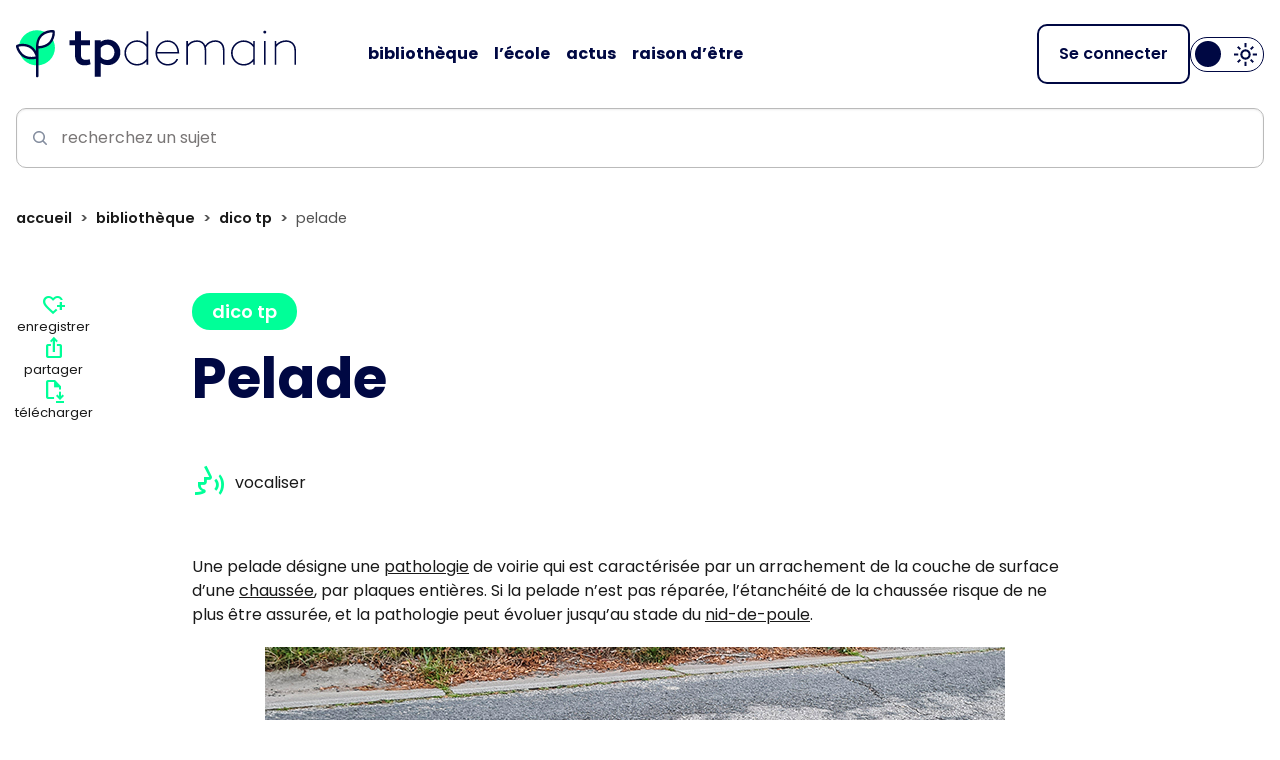

--- FILE ---
content_type: text/html; charset=UTF-8
request_url: https://tpdemain.com/module/pelade/
body_size: 35473
content:
<!doctype html>
<html lang="fr-FR" data-bs-theme="light">
<head>
    <meta charset="UTF-8">
    <meta name="viewport" content="width=device-width, initial-scale=1, shrink-to-fit=no">
    <meta name="color-scheme" content="light dark">
    <script defer data-domain="tpdemain.com" src="https://plausible.io/js/script.tagged-events.js"></script>

<!-- Google Tag Manager -->
<script>(function(w,d,s,l,i){w[l]=w[l]||[];w[l].push({'gtm.start':
new Date().getTime(),event:'gtm.js'});var f=d.getElementsByTagName(s)[0],
j=d.createElement(s),dl=l!='dataLayer'?'&l='+l:'';j.async=true;j.src=
'https://www.googletagmanager.com/gtm.js?id='+i+dl;f.parentNode.insertBefore(j,f);
})(window,document,'script','dataLayer','GTM-NL23RR3');</script>
<!-- End Google Tag Manager --><meta name='robots' content='index, follow, max-image-preview:large, max-snippet:-1, max-video-preview:-1' />

	<!-- This site is optimized with the Yoast SEO plugin v26.8 - https://yoast.com/product/yoast-seo-wordpress/ -->
	<title>Pelade</title>
	<meta name="description" content="Définition d&#039;une pelade" />
	<link rel="canonical" href="https://tpdemain.com/module/pelade/" />
	<meta property="og:locale" content="fr_FR" />
	<meta property="og:type" content="article" />
	<meta property="og:title" content="Pelade" />
	<meta property="og:description" content="Définition d&#039;une pelade" />
	<meta property="og:url" content="https://tpdemain.com/module/pelade/" />
	<meta property="og:site_name" content="tp.demain" />
	<meta property="article:modified_time" content="2025-02-24T12:40:19+00:00" />
	<meta property="og:image" content="https://tpdemain.com/wp-content/uploads/2023/02/02be22f9-8f65-4347-aa13-ee9967d24d8c.jpeg" />
	<meta property="og:image:width" content="740" />
	<meta property="og:image:height" content="315" />
	<meta property="og:image:type" content="image/jpeg" />
	<meta name="twitter:card" content="summary_large_image" />
	<meta name="twitter:label1" content="Durée de lecture estimée" />
	<meta name="twitter:data1" content="1 minute" />
	<script type="application/ld+json" class="yoast-schema-graph">{"@context":"https://schema.org","@graph":[{"@type":"WebPage","@id":"https://tpdemain.com/module/pelade/","url":"https://tpdemain.com/module/pelade/","name":"Pelade","isPartOf":{"@id":"https://tpdemain.com/#website"},"primaryImageOfPage":{"@id":"https://tpdemain.com/module/pelade/#primaryimage"},"image":{"@id":"https://tpdemain.com/module/pelade/#primaryimage"},"thumbnailUrl":"https://tpdemain.com/wp-content/uploads/2023/02/02be22f9-8f65-4347-aa13-ee9967d24d8c.jpeg","datePublished":"2021-06-30T08:29:16+00:00","dateModified":"2025-02-24T12:40:19+00:00","description":"Définition d'une pelade","breadcrumb":{"@id":"https://tpdemain.com/module/pelade/#breadcrumb"},"inLanguage":"fr-FR","potentialAction":[{"@type":"ReadAction","target":["https://tpdemain.com/module/pelade/"]}]},{"@type":"ImageObject","inLanguage":"fr-FR","@id":"https://tpdemain.com/module/pelade/#primaryimage","url":"https://tpdemain.com/wp-content/uploads/2023/02/02be22f9-8f65-4347-aa13-ee9967d24d8c.jpeg","contentUrl":"https://tpdemain.com/wp-content/uploads/2023/02/02be22f9-8f65-4347-aa13-ee9967d24d8c.jpeg","width":740,"height":315,"caption":"La pelade, une pathologie de voierie"},{"@type":"BreadcrumbList","@id":"https://tpdemain.com/module/pelade/#breadcrumb","itemListElement":[{"@type":"ListItem","position":1,"name":"Home","item":"https://tpdemain.com/"},{"@type":"ListItem","position":2,"name":"Pelade"}]},{"@type":"WebSite","@id":"https://tpdemain.com/#website","url":"https://tpdemain.com/","name":"tp.demain","description":"Changer le monde, ça s’apprend.","potentialAction":[{"@type":"SearchAction","target":{"@type":"EntryPoint","urlTemplate":"https://tpdemain.com/?s={search_term_string}"},"query-input":{"@type":"PropertyValueSpecification","valueRequired":true,"valueName":"search_term_string"}}],"inLanguage":"fr-FR"}]}</script>
	<!-- / Yoast SEO plugin. -->


<link rel='dns-prefetch' href='//cdn.jsdelivr.net' />
<link rel='dns-prefetch' href='//platform-api.sharethis.com' />
<link rel='dns-prefetch' href='//cdn-eu.readspeaker.com' />
<link rel="alternate" title="oEmbed (JSON)" type="application/json+oembed" href="https://tpdemain.com/wp-json/oembed/1.0/embed?url=https%3A%2F%2Ftpdemain.com%2Fmodule%2Fpelade%2F" />
<link rel="alternate" title="oEmbed (XML)" type="text/xml+oembed" href="https://tpdemain.com/wp-json/oembed/1.0/embed?url=https%3A%2F%2Ftpdemain.com%2Fmodule%2Fpelade%2F&#038;format=xml" />
<style id='wp-img-auto-sizes-contain-inline-css'>
img:is([sizes=auto i],[sizes^="auto," i]){contain-intrinsic-size:3000px 1500px}
/*# sourceURL=wp-img-auto-sizes-contain-inline-css */
</style>
<style id='wp-block-library-inline-css'>
:root{--wp-block-synced-color:#7a00df;--wp-block-synced-color--rgb:122,0,223;--wp-bound-block-color:var(--wp-block-synced-color);--wp-editor-canvas-background:#ddd;--wp-admin-theme-color:#007cba;--wp-admin-theme-color--rgb:0,124,186;--wp-admin-theme-color-darker-10:#006ba1;--wp-admin-theme-color-darker-10--rgb:0,107,160.5;--wp-admin-theme-color-darker-20:#005a87;--wp-admin-theme-color-darker-20--rgb:0,90,135;--wp-admin-border-width-focus:2px}@media (min-resolution:192dpi){:root{--wp-admin-border-width-focus:1.5px}}.wp-element-button{cursor:pointer}:root .has-very-light-gray-background-color{background-color:#eee}:root .has-very-dark-gray-background-color{background-color:#313131}:root .has-very-light-gray-color{color:#eee}:root .has-very-dark-gray-color{color:#313131}:root .has-vivid-green-cyan-to-vivid-cyan-blue-gradient-background{background:linear-gradient(135deg,#00d084,#0693e3)}:root .has-purple-crush-gradient-background{background:linear-gradient(135deg,#34e2e4,#4721fb 50%,#ab1dfe)}:root .has-hazy-dawn-gradient-background{background:linear-gradient(135deg,#faaca8,#dad0ec)}:root .has-subdued-olive-gradient-background{background:linear-gradient(135deg,#fafae1,#67a671)}:root .has-atomic-cream-gradient-background{background:linear-gradient(135deg,#fdd79a,#004a59)}:root .has-nightshade-gradient-background{background:linear-gradient(135deg,#330968,#31cdcf)}:root .has-midnight-gradient-background{background:linear-gradient(135deg,#020381,#2874fc)}:root{--wp--preset--font-size--normal:16px;--wp--preset--font-size--huge:42px}.has-regular-font-size{font-size:1em}.has-larger-font-size{font-size:2.625em}.has-normal-font-size{font-size:var(--wp--preset--font-size--normal)}.has-huge-font-size{font-size:var(--wp--preset--font-size--huge)}.has-text-align-center{text-align:center}.has-text-align-left{text-align:left}.has-text-align-right{text-align:right}.has-fit-text{white-space:nowrap!important}#end-resizable-editor-section{display:none}.aligncenter{clear:both}.items-justified-left{justify-content:flex-start}.items-justified-center{justify-content:center}.items-justified-right{justify-content:flex-end}.items-justified-space-between{justify-content:space-between}.screen-reader-text{border:0;clip-path:inset(50%);height:1px;margin:-1px;overflow:hidden;padding:0;position:absolute;width:1px;word-wrap:normal!important}.screen-reader-text:focus{background-color:#ddd;clip-path:none;color:#444;display:block;font-size:1em;height:auto;left:5px;line-height:normal;padding:15px 23px 14px;text-decoration:none;top:5px;width:auto;z-index:100000}html :where(.has-border-color){border-style:solid}html :where([style*=border-top-color]){border-top-style:solid}html :where([style*=border-right-color]){border-right-style:solid}html :where([style*=border-bottom-color]){border-bottom-style:solid}html :where([style*=border-left-color]){border-left-style:solid}html :where([style*=border-width]){border-style:solid}html :where([style*=border-top-width]){border-top-style:solid}html :where([style*=border-right-width]){border-right-style:solid}html :where([style*=border-bottom-width]){border-bottom-style:solid}html :where([style*=border-left-width]){border-left-style:solid}html :where(img[class*=wp-image-]){height:auto;max-width:100%}:where(figure){margin:0 0 1em}html :where(.is-position-sticky){--wp-admin--admin-bar--position-offset:var(--wp-admin--admin-bar--height,0px)}@media screen and (max-width:600px){html :where(.is-position-sticky){--wp-admin--admin-bar--position-offset:0px}}

/*# sourceURL=wp-block-library-inline-css */
</style><style id='global-styles-inline-css'>
:root{--wp--preset--aspect-ratio--square: 1;--wp--preset--aspect-ratio--4-3: 4/3;--wp--preset--aspect-ratio--3-4: 3/4;--wp--preset--aspect-ratio--3-2: 3/2;--wp--preset--aspect-ratio--2-3: 2/3;--wp--preset--aspect-ratio--16-9: 16/9;--wp--preset--aspect-ratio--9-16: 9/16;--wp--preset--color--black: #000000;--wp--preset--color--cyan-bluish-gray: #abb8c3;--wp--preset--color--white: #fff;--wp--preset--color--pale-pink: #f78da7;--wp--preset--color--vivid-red: #cf2e2e;--wp--preset--color--luminous-vivid-orange: #ff6900;--wp--preset--color--luminous-vivid-amber: #fcb900;--wp--preset--color--light-green-cyan: #7bdcb5;--wp--preset--color--vivid-green-cyan: #00d084;--wp--preset--color--pale-cyan-blue: #8ed1fc;--wp--preset--color--vivid-cyan-blue: #0693e3;--wp--preset--color--vivid-purple: #9b51e0;--wp--preset--color--tp-blue: #000843;--wp--preset--color--tp-green: #00FF98;--wp--preset--color--black-800: #1a1a1a;--wp--preset--color--tp-blue-to-green: #000843-00FF98;--wp--preset--color--tp-blue-to-white: #000843-FFF;--wp--preset--color--tp-green-to-blue: #00FF98-000843;--wp--preset--color--tp-green-to-white: #00FF98-FFF;--wp--preset--color--tp-black-to-green: #192227-00FF98;--wp--preset--color--tp-black-to-blue: #192227-000843;--wp--preset--color--tp-black-to-white: #192227-FFF;--wp--preset--color--tp-white-to-blue: #FFF-000843;--wp--preset--color--tp-white-to-green: #FFF-00FF98;--wp--preset--gradient--vivid-cyan-blue-to-vivid-purple: linear-gradient(135deg,rgb(6,147,227) 0%,rgb(155,81,224) 100%);--wp--preset--gradient--light-green-cyan-to-vivid-green-cyan: linear-gradient(135deg,rgb(122,220,180) 0%,rgb(0,208,130) 100%);--wp--preset--gradient--luminous-vivid-amber-to-luminous-vivid-orange: linear-gradient(135deg,rgb(252,185,0) 0%,rgb(255,105,0) 100%);--wp--preset--gradient--luminous-vivid-orange-to-vivid-red: linear-gradient(135deg,rgb(255,105,0) 0%,rgb(207,46,46) 100%);--wp--preset--gradient--very-light-gray-to-cyan-bluish-gray: linear-gradient(135deg,rgb(238,238,238) 0%,rgb(169,184,195) 100%);--wp--preset--gradient--cool-to-warm-spectrum: linear-gradient(135deg,rgb(74,234,220) 0%,rgb(151,120,209) 20%,rgb(207,42,186) 40%,rgb(238,44,130) 60%,rgb(251,105,98) 80%,rgb(254,248,76) 100%);--wp--preset--gradient--blush-light-purple: linear-gradient(135deg,rgb(255,206,236) 0%,rgb(152,150,240) 100%);--wp--preset--gradient--blush-bordeaux: linear-gradient(135deg,rgb(254,205,165) 0%,rgb(254,45,45) 50%,rgb(107,0,62) 100%);--wp--preset--gradient--luminous-dusk: linear-gradient(135deg,rgb(255,203,112) 0%,rgb(199,81,192) 50%,rgb(65,88,208) 100%);--wp--preset--gradient--pale-ocean: linear-gradient(135deg,rgb(255,245,203) 0%,rgb(182,227,212) 50%,rgb(51,167,181) 100%);--wp--preset--gradient--electric-grass: linear-gradient(135deg,rgb(202,248,128) 0%,rgb(113,206,126) 100%);--wp--preset--gradient--midnight: linear-gradient(135deg,rgb(2,3,129) 0%,rgb(40,116,252) 100%);--wp--preset--font-size--small: 13px;--wp--preset--font-size--medium: 20px;--wp--preset--font-size--large: 36px;--wp--preset--font-size--x-large: 42px;--wp--preset--font-size--h-1: clamp(2.125rem, 0.9219rem + 3.4375vw, 3.5rem);--wp--preset--font-size--h-2: clamp(1.625rem, 1.2969rem + 0.9375vw, 2rem);--wp--preset--font-size--h-3: clamp(1.375rem, 1.0469rem + 0.9375vw, 1.75rem);--wp--preset--font-size--h-4: clamp(1.313rem, 1.2036rem + 0.3125vw, 1.438rem);--wp--preset--font-size--h-5: clamp(1.063rem, 1.0087rem + 0.1550vw, 1.125rem);--wp--preset--font-size--h-6: .75rem;--wp--preset--spacing--20: 0.44rem;--wp--preset--spacing--30: clamp(0.5rem, 0.3239rem + 0.7512vw, 1rem);--wp--preset--spacing--40: clamp(0.75rem, 0.5739rem + 0.7512vw, 1.25rem);--wp--preset--spacing--50: clamp(1rem, 0.8239rem + 0.7512vw, 1.5rem);;--wp--preset--spacing--60: clamp(1.5rem, 1.1479rem + 1.5023vw, 2.5rem);;--wp--preset--spacing--70: clamp(2rem, 1.6479rem + 1.5023vw, 3rem);;--wp--preset--spacing--80: clamp(2.5rem, 1.6197rem + 3.7559vw, 5rem);;--wp--preset--spacing--75: clamp(2.25rem, 1.6479rem + 1.5023vw, 4rem);--wp--preset--shadow--natural: 6px 6px 9px rgba(0, 0, 0, 0.2);--wp--preset--shadow--deep: 12px 12px 50px rgba(0, 0, 0, 0.4);--wp--preset--shadow--sharp: 6px 6px 0px rgba(0, 0, 0, 0.2);--wp--preset--shadow--outlined: 6px 6px 0px -3px rgb(255, 255, 255), 6px 6px rgb(0, 0, 0);--wp--preset--shadow--crisp: 6px 6px 0px rgb(0, 0, 0);--wp--custom--container-x-padding: 1rem;--wp--custom--green-color: var(--wp--preset--color--tp-green);--wp--custom--blue-color: var(--wp--preset--color--tp-blue);--wp--custom--body-color: var(--bs-body-color,--wp--preset--color--black-800);--wp--custom--body-bg: var(--bs-body-bg,#fff);--wp--custom--font-family: 'Poppins', 'Helvetica Neue', Arial, sans-serif;--wp--custom--blockquote-color: var(--wp--preset--color--tp-green);--wp--custom--blockquote-font-size: clamp(1.188rem, 1vw + 0.75rem, 1.5rem);--wp--custom--blockquote-font-family: var(--wp--custom--font-family);--wp--custom--blockquote-margin-top: clamp(1.5rem, 1.0902rem + 1.7486vw, 2rem);--wp--custom--blockquote-margin-bottom: clamp(1rem, 1.0902rem + 1.7486vw, 1.25rem);--wp--custom--block-gap: clamp(2rem, 1.5966rem + 1.1204vw, 2.5rem);--wp--custom--fluid-line-height: calc(2px + 2ex + 1px);--wp--custom--border-radius: 20px;--wp--custom--shadow: 0px 20px 30px -10px rgba(0, 0, 0, 0.25);--wp--custom--content-margin-bottom: clamp(1.5rem, 1.0902rem + 1.7486vw, 2.5rem);--wp--custom--paragraph-margin-bottom: 1.25rem;--wp--custom--hr-border-color: #797676;}:root { --wp--style--global--content-size: 1290px;--wp--style--global--wide-size: 1290px; }:where(body) { margin: 0; }.wp-site-blocks > .alignleft { float: left; margin-right: 2em; }.wp-site-blocks > .alignright { float: right; margin-left: 2em; }.wp-site-blocks > .aligncenter { justify-content: center; margin-left: auto; margin-right: auto; }:where(.wp-site-blocks) > * { margin-block-start: ; margin-block-end: 0; }:where(.wp-site-blocks) > :first-child { margin-block-start: 0; }:where(.wp-site-blocks) > :last-child { margin-block-end: 0; }:root { --wp--style--block-gap: ; }.is-layout-flow > .alignleft{float: left;margin-inline-start: 0;margin-inline-end: 2em;}.is-layout-flow > .alignright{float: right;margin-inline-start: 2em;margin-inline-end: 0;}.is-layout-flow > .aligncenter{margin-left: auto !important;margin-right: auto !important;}.is-layout-constrained > .alignleft{float: left;margin-inline-start: 0;margin-inline-end: 2em;}.is-layout-constrained > .alignright{float: right;margin-inline-start: 2em;margin-inline-end: 0;}.is-layout-constrained > .aligncenter{margin-left: auto !important;margin-right: auto !important;}.is-layout-constrained > :where(:not(.alignleft):not(.alignright):not(.alignfull)){max-width: var(--wp--style--global--content-size);margin-left: auto !important;margin-right: auto !important;}.is-layout-constrained > .alignwide{max-width: var(--wp--style--global--wide-size);}body .is-layout-flex{display: flex;}.is-layout-flex{flex-wrap: wrap;align-items: center;}.is-layout-flex > :is(*, div){margin: 0;}body .is-layout-grid{display: grid;}.is-layout-grid > :is(*, div){margin: 0;}body{background-color: var(--wp--custom--body-bg);color: var(--wp--custom--body-color);font-family: var(--wp--custom--font-family);line-height: var(--wp--custom--fluid-line-height);margin-top: 0;margin-right: 0;margin-bottom: 0;margin-left: 0;padding-top: 0;padding-right: 0;padding-bottom: 0;padding-left: 0;}a:where(:not(.wp-element-button)){text-decoration: none;}h1, h2, h3, h4, h5, h6{color: var(--wp--preset--color--tp-blue-to-white);font-weight: 600;line-height: 1.3;}h1{font-size: var(--wp--preset--font-size--h-1);font-weight: 700;line-height: var(--wp--custom--fluid-line-height);}h2{font-size: var(--wp--preset--font-size--h-2);line-height: var(--wp--custom--fluid-line-height);}h3{font-size: var(--wp--preset--font-size--h-3);}h4{font-size: var(--wp--preset--font-size--h-4);}h5{font-size: var(--wp--preset--font-size--h-5);}h6{font-size: var(--wp--preset--font-size--h-6);}:root :where(.wp-element-button, .wp-block-button__link){background-color: #32373c;border-radius: 8px;border-color: transparent;border-width: 1px;color: #fff;font-family: inherit;font-size: 1rem;font-style: inherit;font-weight: 600;letter-spacing: inherit;line-height: inherit;padding-top: .625rem;padding-right: 1rem;padding-bottom: .625rem;padding-left: 1rem;text-decoration: none;text-transform: inherit;}.has-black-color{color: var(--wp--preset--color--black) !important;}.has-cyan-bluish-gray-color{color: var(--wp--preset--color--cyan-bluish-gray) !important;}.has-white-color{color: var(--wp--preset--color--white) !important;}.has-pale-pink-color{color: var(--wp--preset--color--pale-pink) !important;}.has-vivid-red-color{color: var(--wp--preset--color--vivid-red) !important;}.has-luminous-vivid-orange-color{color: var(--wp--preset--color--luminous-vivid-orange) !important;}.has-luminous-vivid-amber-color{color: var(--wp--preset--color--luminous-vivid-amber) !important;}.has-light-green-cyan-color{color: var(--wp--preset--color--light-green-cyan) !important;}.has-vivid-green-cyan-color{color: var(--wp--preset--color--vivid-green-cyan) !important;}.has-pale-cyan-blue-color{color: var(--wp--preset--color--pale-cyan-blue) !important;}.has-vivid-cyan-blue-color{color: var(--wp--preset--color--vivid-cyan-blue) !important;}.has-vivid-purple-color{color: var(--wp--preset--color--vivid-purple) !important;}.has-tp-blue-color{color: var(--wp--preset--color--tp-blue) !important;}.has-tp-green-color{color: var(--wp--preset--color--tp-green) !important;}.has-black-800-color{color: var(--wp--preset--color--black-800) !important;}.has-tp-blue-to-green-color{color: var(--wp--preset--color--tp-blue-to-green) !important;}.has-tp-blue-to-white-color{color: var(--wp--preset--color--tp-blue-to-white) !important;}.has-tp-green-to-blue-color{color: var(--wp--preset--color--tp-green-to-blue) !important;}.has-tp-green-to-white-color{color: var(--wp--preset--color--tp-green-to-white) !important;}.has-tp-black-to-green-color{color: var(--wp--preset--color--tp-black-to-green) !important;}.has-tp-black-to-blue-color{color: var(--wp--preset--color--tp-black-to-blue) !important;}.has-tp-black-to-white-color{color: var(--wp--preset--color--tp-black-to-white) !important;}.has-tp-white-to-blue-color{color: var(--wp--preset--color--tp-white-to-blue) !important;}.has-tp-white-to-green-color{color: var(--wp--preset--color--tp-white-to-green) !important;}.has-black-background-color{background-color: var(--wp--preset--color--black) !important;}.has-cyan-bluish-gray-background-color{background-color: var(--wp--preset--color--cyan-bluish-gray) !important;}.has-white-background-color{background-color: var(--wp--preset--color--white) !important;}.has-pale-pink-background-color{background-color: var(--wp--preset--color--pale-pink) !important;}.has-vivid-red-background-color{background-color: var(--wp--preset--color--vivid-red) !important;}.has-luminous-vivid-orange-background-color{background-color: var(--wp--preset--color--luminous-vivid-orange) !important;}.has-luminous-vivid-amber-background-color{background-color: var(--wp--preset--color--luminous-vivid-amber) !important;}.has-light-green-cyan-background-color{background-color: var(--wp--preset--color--light-green-cyan) !important;}.has-vivid-green-cyan-background-color{background-color: var(--wp--preset--color--vivid-green-cyan) !important;}.has-pale-cyan-blue-background-color{background-color: var(--wp--preset--color--pale-cyan-blue) !important;}.has-vivid-cyan-blue-background-color{background-color: var(--wp--preset--color--vivid-cyan-blue) !important;}.has-vivid-purple-background-color{background-color: var(--wp--preset--color--vivid-purple) !important;}.has-tp-blue-background-color{background-color: var(--wp--preset--color--tp-blue) !important;}.has-tp-green-background-color{background-color: var(--wp--preset--color--tp-green) !important;}.has-black-800-background-color{background-color: var(--wp--preset--color--black-800) !important;}.has-tp-blue-to-green-background-color{background-color: var(--wp--preset--color--tp-blue-to-green) !important;}.has-tp-blue-to-white-background-color{background-color: var(--wp--preset--color--tp-blue-to-white) !important;}.has-tp-green-to-blue-background-color{background-color: var(--wp--preset--color--tp-green-to-blue) !important;}.has-tp-green-to-white-background-color{background-color: var(--wp--preset--color--tp-green-to-white) !important;}.has-tp-black-to-green-background-color{background-color: var(--wp--preset--color--tp-black-to-green) !important;}.has-tp-black-to-blue-background-color{background-color: var(--wp--preset--color--tp-black-to-blue) !important;}.has-tp-black-to-white-background-color{background-color: var(--wp--preset--color--tp-black-to-white) !important;}.has-tp-white-to-blue-background-color{background-color: var(--wp--preset--color--tp-white-to-blue) !important;}.has-tp-white-to-green-background-color{background-color: var(--wp--preset--color--tp-white-to-green) !important;}.has-black-border-color{border-color: var(--wp--preset--color--black) !important;}.has-cyan-bluish-gray-border-color{border-color: var(--wp--preset--color--cyan-bluish-gray) !important;}.has-white-border-color{border-color: var(--wp--preset--color--white) !important;}.has-pale-pink-border-color{border-color: var(--wp--preset--color--pale-pink) !important;}.has-vivid-red-border-color{border-color: var(--wp--preset--color--vivid-red) !important;}.has-luminous-vivid-orange-border-color{border-color: var(--wp--preset--color--luminous-vivid-orange) !important;}.has-luminous-vivid-amber-border-color{border-color: var(--wp--preset--color--luminous-vivid-amber) !important;}.has-light-green-cyan-border-color{border-color: var(--wp--preset--color--light-green-cyan) !important;}.has-vivid-green-cyan-border-color{border-color: var(--wp--preset--color--vivid-green-cyan) !important;}.has-pale-cyan-blue-border-color{border-color: var(--wp--preset--color--pale-cyan-blue) !important;}.has-vivid-cyan-blue-border-color{border-color: var(--wp--preset--color--vivid-cyan-blue) !important;}.has-vivid-purple-border-color{border-color: var(--wp--preset--color--vivid-purple) !important;}.has-tp-blue-border-color{border-color: var(--wp--preset--color--tp-blue) !important;}.has-tp-green-border-color{border-color: var(--wp--preset--color--tp-green) !important;}.has-black-800-border-color{border-color: var(--wp--preset--color--black-800) !important;}.has-tp-blue-to-green-border-color{border-color: var(--wp--preset--color--tp-blue-to-green) !important;}.has-tp-blue-to-white-border-color{border-color: var(--wp--preset--color--tp-blue-to-white) !important;}.has-tp-green-to-blue-border-color{border-color: var(--wp--preset--color--tp-green-to-blue) !important;}.has-tp-green-to-white-border-color{border-color: var(--wp--preset--color--tp-green-to-white) !important;}.has-tp-black-to-green-border-color{border-color: var(--wp--preset--color--tp-black-to-green) !important;}.has-tp-black-to-blue-border-color{border-color: var(--wp--preset--color--tp-black-to-blue) !important;}.has-tp-black-to-white-border-color{border-color: var(--wp--preset--color--tp-black-to-white) !important;}.has-tp-white-to-blue-border-color{border-color: var(--wp--preset--color--tp-white-to-blue) !important;}.has-tp-white-to-green-border-color{border-color: var(--wp--preset--color--tp-white-to-green) !important;}.has-vivid-cyan-blue-to-vivid-purple-gradient-background{background: var(--wp--preset--gradient--vivid-cyan-blue-to-vivid-purple) !important;}.has-light-green-cyan-to-vivid-green-cyan-gradient-background{background: var(--wp--preset--gradient--light-green-cyan-to-vivid-green-cyan) !important;}.has-luminous-vivid-amber-to-luminous-vivid-orange-gradient-background{background: var(--wp--preset--gradient--luminous-vivid-amber-to-luminous-vivid-orange) !important;}.has-luminous-vivid-orange-to-vivid-red-gradient-background{background: var(--wp--preset--gradient--luminous-vivid-orange-to-vivid-red) !important;}.has-very-light-gray-to-cyan-bluish-gray-gradient-background{background: var(--wp--preset--gradient--very-light-gray-to-cyan-bluish-gray) !important;}.has-cool-to-warm-spectrum-gradient-background{background: var(--wp--preset--gradient--cool-to-warm-spectrum) !important;}.has-blush-light-purple-gradient-background{background: var(--wp--preset--gradient--blush-light-purple) !important;}.has-blush-bordeaux-gradient-background{background: var(--wp--preset--gradient--blush-bordeaux) !important;}.has-luminous-dusk-gradient-background{background: var(--wp--preset--gradient--luminous-dusk) !important;}.has-pale-ocean-gradient-background{background: var(--wp--preset--gradient--pale-ocean) !important;}.has-electric-grass-gradient-background{background: var(--wp--preset--gradient--electric-grass) !important;}.has-midnight-gradient-background{background: var(--wp--preset--gradient--midnight) !important;}.has-small-font-size{font-size: var(--wp--preset--font-size--small) !important;}.has-medium-font-size{font-size: var(--wp--preset--font-size--medium) !important;}.has-large-font-size{font-size: var(--wp--preset--font-size--large) !important;}.has-x-large-font-size{font-size: var(--wp--preset--font-size--x-large) !important;}.has-h-1-font-size{font-size: var(--wp--preset--font-size--h-1) !important;}.has-h-2-font-size{font-size: var(--wp--preset--font-size--h-2) !important;}.has-h-3-font-size{font-size: var(--wp--preset--font-size--h-3) !important;}.has-h-4-font-size{font-size: var(--wp--preset--font-size--h-4) !important;}.has-h-5-font-size{font-size: var(--wp--preset--font-size--h-5) !important;}.has-h-6-font-size{font-size: var(--wp--preset--font-size--h-6) !important;}
/*# sourceURL=global-styles-inline-css */
</style>

<link rel='stylesheet' id='swiper-css' href='https://tpdemain.com/wp-content/themes/tpdemain-v2/assets/lib/swiperjs/swiper-bundle.css?ver=11.1.4' media='all' />
<link rel='stylesheet' id='splide-css' href='//cdn.jsdelivr.net/npm/@splidejs/splide@4.1.4/dist/css/splide.min.css?ver=4.1.4' media='all' />
<link rel='stylesheet' id='app-css' href='https://tpdemain.com/wp-content/themes/tpdemain-v2/assets/css/app.css?ver=250625155951' media='all' />
<script src="//cdn.jsdelivr.net/npm/mathjax@3.2.2/es5/tex-mml-chtml.min.js?ver=3.2.2" id="mathjax-js" async data-wp-strategy="async"></script>
<script src="//platform-api.sharethis.com/js/sharethis.js#property=5fd7504956d93a0019e05329&amp;product=custom-share-buttons" id="sharethis-js" async data-wp-strategy="async"></script>
<script src="//cdn-eu.readspeaker.com/script/14351/webReader/webReader.js?pids=wr" id="readspeaker-js"></script>
<link rel="https://api.w.org/" href="https://tpdemain.com/wp-json/" /><link rel="alternate" title="JSON" type="application/json" href="https://tpdemain.com/wp-json/wp/v2/module/878" /><link rel="icon" type="image/png" href="https://tpdemain.com/wp-content/themes/tpdemain-v2/assets/img/favicon.png" /><meta name="google-site-verification" content="Nex48actV62YgDaGS_DoqCxMvJ2_B1tZPOetlDGeFPc" />
<link rel='stylesheet' id='ws-form-framework-css' href='https://tpdemain.com/wp-content/plugins/ws-form-pro/public/css/frameworks/bootstrap5.css?ver=1.10.77' media='all' />
</head>

<body class="wp-singular module-template-default single single-module postid-878 wp-embed-responsive wp-theme-tpdemain-v2 module-pelade">
    <!-- Google Tag Manager (noscript) -->
<noscript><iframe src="https://www.googletagmanager.com/ns.html?id=GTM-NL23RR3"
height="0" width="0" style="display:none;visibility:hidden"></iframe></noscript>
<!-- End Google Tag Manager (noscript) -->    <div class="main-wrapper">
        <header id="header" class="site-header has-tp-white-to-blue-background-color sticky-top">
            <div class="container outer-container">
                <div class="header-wr w-100 d-flex align-items-center">
                    <div class="header-left d-flex align-items-center">
                        <div class="aside-nav-wr d-lg-none d-print-none">
                            <button class="aside-menu-toggler btn" type="button" data-bs-toggle="offcanvas" data-bs-target="#aside-menu" aria-controls="aside-menu" aria-label="Navigation">
                                <span></span>
                            </button>
                        </div>
                        <div class="brand-header">
                            <a class="navbar-brand" href="https://tpdemain.com" aria-label="Accueil">
                                <span class="header-logos d-block">
    <img class="brand-logo img-light-mode brand-h-logo" src="https://tpdemain.com/wp-content/themes/tpdemain-v2/assets/svg/logo-light.svg" alt="tp.demain">
    <img class="brand-logo img-dark-mode brand-h-logo" src="https://tpdemain.com/wp-content/themes/tpdemain-v2/assets/svg/logo-dark.svg" alt="tp.demain">
    </span>
                            </a>
                        </div>
                    </div>
                    <nav class="navbar navbar-light navbar-expand-lg d-none d-lg-flex d-print-none">
                        <ul id="main-nav" class="nav navbar-nav main-nav" itemscope itemtype="http://www.schema.org/SiteNavigationElement"><li  id="menu-item-243" class="menu-item menu-item-type-post_type menu-item-object-page menu-item-243 nav-item"><a itemprop="url" href="https://tpdemain.com/ressources-pedagogiques/" class="nav-link"><span itemprop="name"><span>Bibliothèque</span></span></a></li>
<li  id="menu-item-12039" class="menu-item menu-item-type-post_type menu-item-object-page menu-item-12039 nav-item"><a itemprop="url" href="https://tpdemain.com/lecole/" class="nav-link"><span itemprop="name"><span>L’école</span></span></a></li>
<li  id="menu-item-12971" class="menu-item menu-item-type-post_type menu-item-object-page menu-item-12971 nav-item"><a itemprop="url" href="https://tpdemain.com/articles/" class="nav-link"><span itemprop="name"><span>Actus</span></span></a></li>
<li  id="menu-item-12183" class="menu-item menu-item-type-post_type menu-item-object-page menu-item-12183 nav-item"><a itemprop="url" href="https://tpdemain.com/raison-detre/" class="nav-link"><span itemprop="name"><span>Raison d’être</span></span></a></li>
</ul>                    </nav>
                    <div class="header-right ms-auto d-flex align-items-center gap-3 d-print-none">
                        <div class="h-user d-flex align-items-center gap-2">
                                                            <a class="btn btn-secondary" href="https://compte.tpdemain.com/authentification" aria-label="Se connecter">
                                    Se connecter
                                </a>
                                                    </div>
                        <div class="d-none d-md-flex">
                            
<div class="dark-mode-switch">
    <label class="dm-label" for="header-dm">
        <input class="dm-input" type="checkbox" role="switch" id="header-dm">
        <span class="dm-slider"></span>
        <span class="dm-sr-label visually-hidden">Clair</span>
    </label>
</div>
                        </div>
                    </div>
                </div>
                <div class="h-search-form my-2 my-md-3 d-print-none">
                    <div class="search-area" data-bs-theme="light">
    <form method="GET" class="app-search-form form-group" action="https://tpdemain.com/recherche/">
        <label class="d-none sa-label visually-hidden" for="search-app-input" id="search-app-label">
            Rechercher        </label>
        <button class="btn btn-primary" type="submit" aria-label="Lancer la recherche">
            <svg xmlns="http://www.w3.org/2000/svg" width="16" height="16" viewBox="0 0 16 16" fill="none">
<path fill-rule="evenodd" clip-rule="evenodd" d="M10.6821 11.7458C9.66576 12.5361 8.38866 13.0067 7.00167 13.0067C3.68704 13.0067 1 10.3189 1 7.00335C1 3.68779 3.68704 1 7.00167 1C10.3163 1 13.0033 3.68779 13.0033 7.00335C13.0033 8.39059 12.533 9.66794 11.743 10.6845L14.7799 13.7186C15.0731 14.0115 15.0734 14.4867 14.7806 14.7799C14.4878 15.0731 14.0128 15.0734 13.7196 14.7805L10.6821 11.7458ZM11.5029 7.00335C11.5029 9.49002 9.48765 11.5059 7.00167 11.5059C4.5157 11.5059 2.50042 9.49002 2.50042 7.00335C2.50042 4.51668 4.5157 2.50084 7.00167 2.50084C9.48765 2.50084 11.5029 4.51668 11.5029 7.00335Z" fill="#868FA0"/>
</svg>
<span class="d-none ms-2 spinner-grow spinner-grow-sm text-primary" role="status"></span>                                </button>
        <div class="search-form-group form-group-input">
            <input id="search-app-input" class="form-control sa-autocomplete" name="search" aria-labelledby="search-app-label" type="text" placeholder="recherchez un sujet" value="" autocomplete="off" />
            <div class="btn search-area-clear-btn"><span class="sa-label visually-hidden">Effacer</span></div>            
<div class="search-form-menu search-history-form-menu" aria-live="polite">
    <div class="search-form-menu-scrollbar we-scrollbar">
        <div class="sfm-title d-flex align-items-center lh-1">
            <div class="sfm-label">Historique de recherche</div>                            <div class="sfm-close-item d-flex ms-auto">
                    <div class="sfm-close-label">Fermer <span class="d-none d-sm-inline-flex">le menu</span></div>
                    <div class="sfm-close ms-2"></div>
                </div>
                    </div>
                    <div id="sfm-history-list" class="sfm-history-list"></div>
            </div>
</div>
            
<div class="search-form-menu search-autocomplete-form-menu" aria-live="polite">
    <div class="search-form-menu-scrollbar we-scrollbar">
        <div class="sfm-title d-flex align-items-center lh-1">
            <div class="sfm-label">Suggestions</div>                            <div class="sfm-close-item d-flex ms-auto">
                    <div class="sfm-close-label">Fermer <span class="d-none d-sm-inline-flex">le menu</span></div>
                    <div class="sfm-close ms-2"></div>
                </div>
                    </div>
                    <div id="sfm-autocomplete-list" class="sfm-autocomplete-list"></div>
            </div>
</div>
        </div>
    </form>
</div>
                </div>
            </div>
        </header>
        <main id="main" class="site-main">
                <div class="container outer-container d-print-none">
        <nav class="nav-breadcrumb w-100 pt-3 pb-2 py-lg-4" aria-label="breadcrumb">
            <ol class="breadcrumb flex-nowrap">
                <li class="breadcrumb-item">
                    <a href="https://tpdemain.com">Accueil</a>
                </li>
                <li class="breadcrumb-item"><a href="https://tpdemain.com/ressources-pedagogiques/">Bibliothèque</a></li>                <li class="breadcrumb-item"><a href="https://tpdemain.com/glossaire-tp-demain/">Dico TP</a></li>                                                        <li class="breadcrumb-item active" aria-current="page">
                            Pelade                        </li>
                            </ol>
        </nav>
    </div>

            <div class="main-container page-container has-global-padding is-layout-constrained auto-spacing-container"><style>:root{}</style>                    <div class="single-r-content single-r-default-content pt-4 d-sm-flex">
                <div class="single-r-aside d-print-none">
                                            
<div class="single-r-menu d-flex flex-sm-column gap-2 gap-sm-4 align-items-start pb-4 pb-sm-0">
                            <a href="https://compte.tpdemain.com/authentification" class="srm-item user-favorite d-inline-block text-center text-decoration-none">
                <span class="srm-label d-flex flex-column">
                    
        <span class="icon-item material-symbols-outlined has-material-color" aria-hidden="true" tabindex="-1">heart_plus</span>                    <span class="srm-label-text">enregistrer</span>
                </span>
            </a>
                <div class="srm-item user-share-dropdpown d-inline-block text-center">
        <div class="dropdown">
            <div class="dropdown-toggle no-dropdown-toggle-arrow srm-label d-flex flex-column" role="button" data-bs-toggle="dropdown" data-bs-auto-close="outside" aria-expanded="false">
                
        <span class="icon-item material-symbols-outlined has-material-color" aria-hidden="true" tabindex="-1">ios_share</span>                <span class="srm-label-text">partager</span>
            </div>
            <div class="dropdown-menu has-dropdown-menu-arrow-top">
                <li>
                    <a class="usd-dropdown-item dropdown-item d-flex align-items-center gap-2" href="#" onclick="weCopyDataLink(this,'.usd-copied')" data-link="https://tpdemain.com/module/pelade/" title="Copier le lien">
                        <span class="usd-icon">
                            <svg xmlns="http://www.w3.org/2000/svg" width="15" height="13" viewBox="0 0 15 13" fill="none">
<path d="M6.80169 10.426C6.87401 10.4981 6.93139 10.5837 6.97054 10.678C7.00969 10.7723 7.02985 10.8734 7.02985 10.9755C7.02985 11.0776 7.00969 11.1787 6.97054 11.273C6.93139 11.3672 6.87401 11.4529 6.80169 11.5249L6.47072 11.8559C6.11938 12.2086 5.70162 12.4881 5.24159 12.6782C4.78156 12.8684 4.28839 12.9655 3.79061 12.9639C3.04096 12.9641 2.30808 12.742 1.6847 12.3257C1.06131 11.9093 0.57543 11.3174 0.28852 10.6248C0.0016098 9.93224 -0.0734348 9.17014 0.0728803 8.43491C0.219195 7.69968 0.580295 7.02436 1.1105 6.4944L3.35685 4.24805C3.83465 3.77032 4.43146 3.42898 5.08549 3.25936C5.73951 3.08975 6.42699 3.09803 7.07674 3.28334C7.72649 3.46866 8.31491 3.82427 8.78106 4.31337C9.24722 4.80247 9.57418 5.40727 9.72809 6.06517C9.75358 6.1652 9.75885 6.26932 9.74359 6.37141C9.72833 6.4735 9.69285 6.57152 9.63922 6.65973C9.58559 6.74793 9.5149 6.82454 9.43128 6.88508C9.34766 6.94561 9.2528 6.98884 9.15226 7.01225C9.05173 7.03565 8.94753 7.03875 8.84577 7.02137C8.74402 7.00398 8.64676 6.96647 8.55969 6.91102C8.47262 6.85556 8.3975 6.78329 8.33872 6.69843C8.27994 6.61357 8.23869 6.51784 8.21738 6.41683C8.12605 6.02847 7.93265 5.67156 7.65718 5.38298C7.38171 5.0944 7.03416 4.88463 6.65046 4.77536C6.26676 4.66609 5.86085 4.66129 5.47467 4.76144C5.0885 4.86159 4.73608 5.06307 4.45385 5.34505L2.20749 7.5914C1.89437 7.90427 1.68106 8.30297 1.59453 8.73708C1.50801 9.17119 1.55217 9.62121 1.72142 10.0302C1.89067 10.4392 2.17742 10.7889 2.54538 11.0349C2.91335 11.2809 3.34602 11.4123 3.78867 11.4125C4.08278 11.4133 4.37413 11.3558 4.64587 11.2433C4.91761 11.1308 5.16434 10.9655 5.37178 10.757L5.70211 10.426C5.77419 10.3536 5.85986 10.2961 5.95421 10.2569C6.04856 10.2177 6.14973 10.1975 6.2519 10.1975C6.35407 10.1975 6.45524 10.2177 6.54959 10.2569C6.64394 10.2961 6.72961 10.3536 6.80169 10.426ZM13.8898 1.14517C13.1789 0.434428 12.2147 0.0351562 11.2094 0.0351562C10.2041 0.0351563 9.23994 0.434428 8.52896 1.14517L8.19863 1.4755C8.05291 1.62123 7.97104 1.81888 7.97104 2.02497C7.97104 2.23106 8.05291 2.42871 8.19863 2.57443C8.34436 2.72016 8.54201 2.80203 8.7481 2.80203C8.95419 2.80203 9.15184 2.72016 9.29757 2.57443L9.62854 2.24346C10.0486 1.82342 10.6183 1.58744 11.2123 1.58744C11.8063 1.58744 12.376 1.82342 12.7961 2.24346C13.2161 2.6635 13.4521 3.2332 13.4521 3.82722C13.4521 4.42125 13.2161 4.99094 12.7961 5.41098L10.5458 7.6541C10.3384 7.86266 10.0917 8.02798 9.81996 8.1405C9.54821 8.25301 9.25684 8.31049 8.96272 8.30959C8.45817 8.30923 7.96855 8.13844 7.57324 7.82492C7.17793 7.51139 6.90013 7.07352 6.78488 6.58232C6.73825 6.3819 6.61391 6.20821 6.43922 6.09947C6.26453 5.99073 6.05379 5.95583 5.85337 6.00247C5.65296 6.0491 5.47927 6.17344 5.37053 6.34813C5.26178 6.52282 5.22689 6.73356 5.27352 6.93398C5.46817 7.76586 5.93813 8.50759 6.60718 9.03889C7.27623 9.57018 8.10514 9.85989 8.95949 9.86103H8.96272C9.46074 9.86239 9.95409 9.765 10.4142 9.57448C10.8744 9.38397 11.2922 9.10411 11.6435 8.7511L13.8898 6.50475C14.2418 6.15286 14.521 5.73508 14.7115 5.27528C14.902 4.81548 15 4.32266 15 3.82496C15 3.32726 14.902 2.83444 14.7115 2.37464C14.521 1.91483 14.2418 1.49706 13.8898 1.14517Z" fill="#353638"/>
</svg>
                        </span>
                        <span class="usd-copied">Copier le lien</span>
                    </a>
                </li>
                <li>
                    <a class="usd-dropdown-item dropdown-item d-flex align-items-center gap-2 st-custom-button" href="#" data-network="facebook" title="Partager sur Facebook">
                        <span class="usd-icon">
                            <svg xmlns="http://www.w3.org/2000/svg" width="11" height="19" viewBox="0 0 11 19" fill="none">
<g clip-path="url(#clip0_2203_3277)">
<path d="M0.235352 11.0213V7.5817H2.55676V6.10297C2.55676 2.27448 4.29072 0.5 8.04629 0.5C8.75527 0.5 9.98687 0.641796 10.4892 0.779541V3.89905C10.2218 3.8707 9.76 3.85854 9.18876 3.85854C7.34541 3.85854 6.63238 4.55537 6.63238 6.37036V7.58575H10.3069L9.67492 11.0253H6.63238V18.5041H2.55676V11.0253H0.235352V11.0213Z" fill="#1A1A1A"/>
</g>
<defs>
<clipPath id="clip0_2203_3277">
<rect width="10.2539" height="18" fill="white" transform="translate(0.235352 0.5)"/>
</clipPath>
</defs>
</svg>
                        </span>
                        Partager sur Facebook
                    </a>
                </li>
                <li>
                    <a class="usd-dropdown-item dropdown-item d-flex align-items-center gap-2 st-custom-button" href="#" data-network="twitter">
                        <span class="usd-icon" title="Partager sur X">
                            <svg xmlns="http://www.w3.org/2000/svg" width="20" height="19" viewBox="0 0 20 19" fill="none">
<g clip-path="url(#clip0_2203_3283)">
<path d="M15.7713 0.5H18.8278L12.1563 8.12382L20.0045 18.5H13.8616L9.04497 12.2075L3.54026 18.5H0.478763L7.61394 10.3427L0.0898438 0.5H6.38735L10.7353 6.24903L15.7713 0.5ZM14.6993 16.6751H16.3896L5.4699 2.23019H3.65494L14.6993 16.6751Z" fill="#1A1A1A"/>
</g>
<defs>
<clipPath id="clip0_2203_3283">
<rect width="19.9097" height="18" fill="white" transform="translate(0.0898438 0.5)"/>
</clipPath>
</defs>
</svg>
                        </span>
                        Partager sur X
                    </a>
                </li>
                <li>
                    <a class="usd-dropdown-item dropdown-item d-flex align-items-center gap-2 st-custom-button" href="#" data-network="linkedin">
                        <span class="usd-icon" title="Partager sur Linkedin">
                            <svg xmlns="http://www.w3.org/2000/svg" width="18" height="19" viewBox="0 0 18 19" fill="none">
<g clip-path="url(#clip0_2203_3286)">
<path d="M2.16204 4.84259C0.967593 4.84259 0 3.85648 0 2.66204C0 1.88889 0.412037 1.17593 1.0787 0.791667C1.75 0.402778 2.57407 0.402778 3.24074 0.791667C3.90741 1.17593 4.31944 1.89352 4.31944 2.66204C4.31944 3.85648 3.35185 4.84259 2.15741 4.84259H2.16204ZM4.02778 18.5H0.296296V6.48148H4.02778V18.5ZM17.9954 18.5H14.2731V12.6528C14.2731 11.2593 14.2454 9.47222 12.3333 9.47222C10.4213 9.47222 10.0972 10.9861 10.0972 12.5556V18.5046H6.37037V6.48148H9.94907V8.12037H10C10.5 7.17593 11.713 6.18056 13.5324 6.18056C17.3102 6.18056 18.0046 8.66667 18.0046 11.8981V18.5H17.9954Z" fill="#1A1A1A"/>
</g>
<defs>
<clipPath id="clip0_2203_3286">
<rect width="18" height="18" fill="white" transform="translate(0 0.5)"/>
</clipPath>
</defs>
</svg>
                        </span>
                        <span>Partager sur Linkedin</span>
                    </a>
                </li>
            </div>
        </div>
    </div>
    <div class="srm-item user-print d-inline-block text-center" onclick="window.print();" role="button">
        <div class="srm-label d-flex flex-column">
            
        <span class="icon-item material-symbols-outlined has-material-color" aria-hidden="true" tabindex="-1">file_save</span>            <div class="srm-label-text">télécharger</div>
        </div>
    </div>
</div>
                                    </div>
                <div class="single-r-main rs-read-area">
                    <div class="single-metas">
            <div class="single-metas-infos mb-3 has-material-color d-flex flex-wrap text-lowercase align-items-center gap-2 d-print-none">
            <span class="single-typology-tag fw-semibold">dico tp</span>                    </div>
        <h1 class="meta-infos-title">
        Pelade    </h1>
             <div class="mf-nb-views mt-3 text-end d-none">
    Cette ressource a été consultée
    <strong>
        <span id="mf-nb-views">907 fois</span>
    </strong>
</div>
    <div class="readspeaker-button-wr d-print-none">
        
<div id="readspeaker_button1" class="rs_skip rsbtn rs_preserve">
   <a rel="nofollow" class="rsbtn_play" title="Ecoutez le texte avec ReadSpeaker webReader" href="https://app-eu.readspeaker.com/cgi-bin/rsent?customerid=14351&lang=fr_fr&readclass=rs-read-area&url=https://tpdemain.com/module/pelade/">
        <span class="rsbtn_left rsimg rspart"><span class="rsbtn_text"><span>Ecouter</span></span></span>
        <span class="rsbtn_right rsimg rsplay rspart"></span>
    </a>
</div>
    </div>
</div>
                                            <div class="pt-4">
                                                        <div class="resource-content"><p>Une pelade désigne une <a href="https://tpdemain.com/module/pathologie/">pathologie</a> de voirie qui est caractérisée par un arrachement de la couche de surface d&rsquo;une <a href="https://tpdemain.com/module/chaussee/">chaussée</a>, par plaques entières. Si la pelade n’est pas réparée, l’étanchéité de la chaussée risque de ne plus être assurée, et la pathologie peut évoluer jusqu’au stade du <a href="https://tpdemain.com/module/nid-de-poule/">nid-de-poule</a>.</p>
<p style="text-align: center;"><img fetchpriority="high" decoding="async" class="alignnone size-full wp-image-4765" src="https://tpdemain.com/wp-content/uploads/2023/02/02be22f9-8f65-4347-aa13-ee9967d24d8c.jpeg" alt="La pelade, une pathologie de voierie" width="740" height="315" /></p>
</div>                                                    
<div class="mt-5 pb-4 d-flex align-items-center gap-3 d-print-none">
    
        <span class="icon-item material-symbols-outlined has-material-color" aria-hidden="true" tabindex="-1">chat</span>    <a class="btn-single-r-report" data-bs-toggle="collapse" href="#contribute-form" role="button" aria-expanded="false" aria-controls="contribute-form" title="Contribuer">
        <span>Suggérer des modifications</span>
    </a>
</div>
<div class="collapse d-print-none" id="contribute-form">
    <div class="pt-3">
        <form action="https://tpdemain.com/wp-json/ws-form/v1/submit" class="wsf-form wsf-form-canvas" id="ws-form-1" data-id="3" method="POST" data-instance-id="1"></form>    </div>
    </div>
        <div class="d-md-flex align-items-center gap-3 pt-4 pb-4 pb-lg-5 d-print-none">
            <span class="flex-shrink-0">Ont contribué à l’article :</span>
            <div class="single-r-contributors flex-grow-1 d-flex flex-wrap">
                                            <img class="src-circle img-fluid rounded-circle" src="https://compte.tpdemain.com/media/cache/user_avatar_small/upload/user/2024/09/26/5d20/10281d9a303d094fa7865cb980d555df67aa8556.jpg" alt="Charles AIVAR" title="Charles AIVAR" />
                                                    <img class="src-circle img-fluid rounded-circle" src="https://compte.tpdemain.com/media/cache/user_avatar_small/upload/user/2024/09/27/9c7b/3856c4f717377f46cb511491e40574caca45d065.png" alt="Frédéric BUTTET" title="Frédéric BUTTET" />
                                                    <div class="src-circle srcc-primary" title="Florence PERO">
                                FP                            </div>
                                    </div>
        </div>
    

<div class="d-flex flex-column flex-sm-row flex-wrap gap-1 gap-sm-3 pt-2">
        <div class="mf-copyright-aside text-sm-end ms-sm-auto">
        <div class="mf-copyright">
            © tp.demain 2026 - 878 - <a href="https://creativecommons.org/licenses/by/4.0/deed.fr" target="_blank" rel="noopener">CC BY</a>
        </div>
        <div class="mf-last-udpate">Dernière modification le 24 février 2025</div>    </div>
</div>

<div class="suggested-resources-wr pt-4 pt-lg-5 d-print-none">
    <div class="suggested-r-title h4">recommandé par tpdemain</div>
    <div id="srslider-697cd7bf80c82-resource-list-app">
        <div class="content-area swiper-is-loading" aria-live="polite"></div>
    </div>
</div>

<script id="srslider-697cd7bf80c82-script">
    document.addEventListener('DOMContentLoaded', (event) => {

        new QueryApi({
            id: 'srslider-697cd7bf80c82-resource-list-app',
            endpoint: 'tpdemain/v2/resources',
            query: {
                args: {
                    per_page: 6,                     id:[767,2952,1432],                },
            },
            pagination: false,
            skeleton: false,
            contentClass: '',
            template: (data) => {
                return weCardTpl({data: data, isSlider: true});
            },
            onRender: () => {
                const sliderId = document.querySelector('#srslider-697cd7bf80c82-resource-list-app .swiper');

                if ( sliderId ) {
                    new Swiper(sliderId, {
                        slidesPerView: 1,
                        slidesPerGroup: 1,
                        spaceBetween: 15,
                        pagination: {
                            el: '.swiper-pagination',
                            clickable: true,
                        },
                        breakpoints: {
                            768: {
                                spaceBetween: 30,
                                slidesPerView: 2,
                                slidesPerGroup: 2,
                            },
                            992: {
                                spaceBetween: 30,
                                slidesPerView: 3,
                                slidesPerGroup: 3,
                            },
                        },
                        autoplay: {
                            delay: 3500,
                            pauseOnMouseEnter: true,
                        },
                        loop: true,
                        speed: 1800,
                        on: {
                            afterInit: (e) => {
                                const sliderLoading = document.querySelector('#srslider-697cd7bf80c82-resource-list-app .swiper-is-loading');

                                if ( sliderLoading ) {
                                    sliderLoading.classList.remove('swiper-is-loading');
                                }
                            },
                        },
                    });
                }
            },
            informations: {
                pages: false,
                loading: false,
                results: false,
                searchResults: false,
            },
            messages: {
                emptyContent: 'Aucun résultat',
            },
            debug: 0,
        });
    });
</script>
                                                    </div>
                                    </div>
            </div>
        </div>
    <div class="pt-4 pt-lg-5 text-center">
    <a class="btn btn-primary" href="https://compte.tpdemain.com/authentification"title="Créer votre compte tdpemain">
        Allez plus loin, créez votre compte tpdemain
    </a>
</div>
            </div>
        </main>

        <section class="carbon-bar-section mt-4 mt-lg-5 bg-primary d-print-none">
    <div class="container">
        <div class="carbon-bar d-flex justify-content-center align-items-center py-2 has-black-800-color">
            <div class="d-flex me-2">
        <span class="icon-item material-symbols-outlined" aria-hidden="true" tabindex="-1">forest</span></div>
            <span class="fw-medium"><span id="tp-co2"></span></span>
        </div>
    </div>
</section>
<script type="module">
    import tgwf from 'https://cdn.skypack.dev/@tgwf/co2';
    weRenderCo2Value(tgwf);
</script>
        <div class="newsletter-form pt-4 pt-lg-5 d-print-none">
    <div class="container outer-container">
                    <div class="newsletter-form-intro-singular text-center">
                <div class="h3">Entrez dans la communauté !</div>
                <p>
                    <a class="text-decoration-underline" href="https://compte.tpdemain.com/authentification">
                        Créez votre compte formateur
                    </a>
                </p>
                <p>Inscrivez vous à la newsletter et recevez en avant première toutes les actualités de tpdemain.</p>
            </div>
                <form action="https://tpdemain.com/wp-json/ws-form/v1/submit" class="wsf-form wsf-form-canvas" id="ws-form-2" data-id="1" method="POST" data-instance-id="2"></form>    </div>
</div>

        <footer id="footer" class="footer has-tp-white-to-blue-background-color d-print-none">
            <div class="container outer-container">
                <div class="sup-footer">
                    <div class="row justify-content-md-between justify-content-center">
                        <div class="col-12 col-lg-auto ft-brand-col">
                            <div class="ft-logo mb-3 mb-lg-4 pb-lg-2">
                                <span class="ft-brand-img d-block">
    <img class="brand-logo img-light-mode brand-h-logo" src="https://tpdemain.com/wp-content/themes/tpdemain-v2/assets/svg/logo-light.svg" alt="tp.demain" loading="lazy">
    <img class="brand-logo img-dark-mode brand-h-logo" src="https://tpdemain.com/wp-content/themes/tpdemain-v2/assets/svg/logo-dark.svg" alt="tp.demain" loading="lazy">
    </span>
                                <div class="ft-logo-baseline has-tp-blue-to-white-color">
                                    changer le monde, ça s'apprend
                                </div>
                            </div>
                            <div class="ft-baseline text-to-green fw-bold">tpdemain.com et tpdemain l’école sont des initiatives de la Fédération Nationale des Travaux Publics. 
<div class="mt-3">Siège au 3 Rue de Berri 75008 Paris</div></div>                        </div>
                        <div class="ft-nav-col col-12 col-lg-auto mt-4 mt-lg-4 pt-lg-3">
                            <ul id="menu-navigation-footer" class="footer-nav list-unstyled" itemscope itemtype="http://www.schema.org/SiteNavigationElement"><li id="menu-item-12040" class="menu-item menu-item-type-post_type menu-item-object-page menu-item-12040"><a href="https://tpdemain.com/ressources-pedagogiques/">Bibliothèque</a></li>
<li id="menu-item-12042" class="menu-item menu-item-type-post_type menu-item-object-page menu-item-12042"><a href="https://tpdemain.com/lecole/">L’école</a></li>
<li id="menu-item-12041" class="menu-item menu-item-type-post_type menu-item-object-page menu-item-12041"><a href="https://tpdemain.com/articles/">Actus</a></li>
<li id="menu-item-16615" class="menu-item menu-item-type-post_type menu-item-object-page menu-item-16615"><a href="https://tpdemain.com/raison-detre/">Raison d’être</a></li>
<li id="menu-item-98" class="menu-item menu-item-type-post_type menu-item-object-page menu-item-98"><a href="https://tpdemain.com/nous-contacter/">Nous contacter</a></li>
</ul>                        </div>
                        <div class="ft-end-aside-col col-lg-auto mt-4 mt-lg-0 d-lg-flex flex-lg-column">
                            <div class="ft-qualiopi mb-3 text-lg-end">
                                <div class="ft-qualiopi-img mb-2">
                                    
                                            <a href="https://tpdemain.com/wp-content/uploads/2024/10/113853-41551-Certificat-Qualiopi-processus-certifie-Cofrac.pdf" title=""target="_blank">                                        <img src="https://tpdemain.com/wp-content/themes/tpdemain-v2/assets/img/logo-qualiopi.png" alt="qualiopi">
                                    </a>                                </div>
                                <div>La certification qualité a été délivrée au titre de la catégorie d'actions suivante : <strong>Actions de formation</strong></div>                            </div>
                            
<div class="social-nav ft-social d-flex flex-column align-items-lg-end mt-3 mt-lg-0">
        <div class="social-nav-list list-inline" role="tablist">
        <div class="list-inline-item" role="tab">
            <a class="svg-blue-to-white" href="https://www.facebook.com/tpdemain" title="Facebook" target="_blank" rel="nofollow">
                <svg xmlns="http://www.w3.org/2000/svg" width="11" height="19" viewBox="0 0 11 19" fill="none">
<g clip-path="url(#clip0_2203_3277)">
<path d="M0.235352 11.0213V7.5817H2.55676V6.10297C2.55676 2.27448 4.29072 0.5 8.04629 0.5C8.75527 0.5 9.98687 0.641796 10.4892 0.779541V3.89905C10.2218 3.8707 9.76 3.85854 9.18876 3.85854C7.34541 3.85854 6.63238 4.55537 6.63238 6.37036V7.58575H10.3069L9.67492 11.0253H6.63238V18.5041H2.55676V11.0253H0.235352V11.0213Z" fill="#1A1A1A"/>
</g>
<defs>
<clipPath id="clip0_2203_3277">
<rect width="10.2539" height="18" fill="white" transform="translate(0.235352 0.5)"/>
</clipPath>
</defs>
</svg>
            </a>
        </div>
                <div class="list-inline-item" role="tab">
            <a class="svg-blue-to-white" href="https://www.linkedin.com/company/tpdemain" title="LinkedIn" target="_blank" rel="nofollow">
                <svg xmlns="http://www.w3.org/2000/svg" width="18" height="19" viewBox="0 0 18 19" fill="none">
<g clip-path="url(#clip0_2203_3286)">
<path d="M2.16204 4.84259C0.967593 4.84259 0 3.85648 0 2.66204C0 1.88889 0.412037 1.17593 1.0787 0.791667C1.75 0.402778 2.57407 0.402778 3.24074 0.791667C3.90741 1.17593 4.31944 1.89352 4.31944 2.66204C4.31944 3.85648 3.35185 4.84259 2.15741 4.84259H2.16204ZM4.02778 18.5H0.296296V6.48148H4.02778V18.5ZM17.9954 18.5H14.2731V12.6528C14.2731 11.2593 14.2454 9.47222 12.3333 9.47222C10.4213 9.47222 10.0972 10.9861 10.0972 12.5556V18.5046H6.37037V6.48148H9.94907V8.12037H10C10.5 7.17593 11.713 6.18056 13.5324 6.18056C17.3102 6.18056 18.0046 8.66667 18.0046 11.8981V18.5H17.9954Z" fill="#1A1A1A"/>
</g>
<defs>
<clipPath id="clip0_2203_3286">
<rect width="18" height="18" fill="white" transform="translate(0 0.5)"/>
</clipPath>
</defs>
</svg>
            </a>
        </div>
        <div class="list-inline-item" role="tab">
            <a class="svg-blue-to-white" href="https://www.youtube.com/channel/UCVghNgorTDC-iLQdQS3BNGw/videos" title="Youtube" target="_blank" rel="nofollow">
                <svg xmlns="http://www.w3.org/2000/svg" width="27" height="19" viewBox="0 0 27 19" fill="none">
<g clip-path="url(#clip0_2203_3280)">
<path d="M26.0901 9.51621C26.0901 9.51621 26.0901 13.7083 25.5553 15.7179C25.2636 16.8253 24.3939 17.6627 23.2918 17.9598C21.293 18.5 13.287 18.5 13.287 18.5C13.287 18.5 5.28101 18.5 3.28221 17.9598C2.18017 17.6627 1.31042 16.8253 1.0187 15.7179C0.483887 13.7083 0.483887 9.51621 0.483887 9.51621C0.483887 9.51621 0.483887 5.32413 1.0187 3.31453C1.32122 2.20708 2.18557 1.33733 3.28761 1.04022C5.28641 0.5 13.2924 0.5 13.2924 0.5C13.2924 0.5 21.2984 0.5 23.2972 1.04022C24.3993 1.33733 25.269 2.21248 25.5607 3.31993C26.0955 5.32953 26.0955 9.52161 26.0955 9.52161L26.0901 9.51621ZM17.3656 9.51621L10.6724 5.70768V13.3193L17.3656 9.5108V9.51621Z" fill="#1A1A1A"/>
</g>
<defs>
<clipPath id="clip0_2203_3280">
<rect width="25.6008" height="18" fill="white" transform="translate(0.489258 0.5)"/>
</clipPath>
</defs>
</svg>
            </a>
        </div>
    </div>
</div>
                        </div>
                    </div>
                </div>
            </div>
            <div class="sub-footer d-print-none">
                <div class="container">
                    <div class="d-md-flex align-items-center justify-content-between">
                        <div class="subf-links order-md-2 mb-3 mb-md-0">
                            <a rel="privacy-policy" href="https://tpdemain.com/mentions-legales/">Mentions légales</a>
                        </div>
                        <div class="d-flex flex-wrap ft-copyright align-items-center">
                            <div class="pe-2">
                                Tous droits réservés
                                © tp.demain 2026                            </div>
                            <div>
                                <span>Réalisation</span>
                                <a class="ftc-webexpr" href="https://webexpr.fr/" title="Webexpr" target="_blank" rel="nofollow">
                                    Webexpr
                                </a>
                            </div>
                        </div>
                    </div>
                </div>
            </div>
        </footer>

        <div id="aside-menu" class="aside-menu offcanvas offcanvas-start d-print-none" tabindex="-1" aria-labelledby="aside-menu-label">
    <div class="offcanvas-header justify-content-between">
        <h5 id="aside-menu-label" class="visually-hidden">Navigation</h5>
        <span class="aside-menu-logos d-block">
    <img class="brand-logo img-light-mode brand-h-logo" src="https://tpdemain.com/wp-content/themes/tpdemain-v2/assets/svg/logo-light.svg" alt="tp.demain">
    <img class="brand-logo img-dark-mode brand-h-logo" src="https://tpdemain.com/wp-content/themes/tpdemain-v2/assets/svg/logo-dark.svg" alt="tp.demain">
    </span>
        <button type="button" class="aside-menu-btn-close btn-close text-reset" data-bs-dismiss="offcanvas" aria-label="Fermer">
            <span class="visually-hidden">Fermer</span>
        </button>
    </div>
    <div class="offcanvas-body">
        <div class="aside-menu-container d-flex flex-column">
            <div class="aside-dark-mode-switch d-md-none">
                
<div class="dark-mode-switch">
    <label class="dm-label" for="aside-dm">
        <input class="dm-input" type="checkbox" role="switch" id="aside-dm">
        <span class="dm-slider"></span>
        <span class="dm-sr-label visually-hidden">Clair</span>
    </label>
</div>
            </div>
            <ul id="aside-nav" class="nav navbar-nav aside-nav" itemscope itemtype="http://www.schema.org/SiteNavigationElement"><li  class="menu-item menu-item-type-post_type menu-item-object-page menu-item-243 nav-item"><a itemprop="url" href="https://tpdemain.com/ressources-pedagogiques/" class="nav-link"><span itemprop="name"><span>Bibliothèque</span></span></a></li>
<li  class="menu-item menu-item-type-post_type menu-item-object-page menu-item-12039 nav-item"><a itemprop="url" href="https://tpdemain.com/lecole/" class="nav-link"><span itemprop="name"><span>L’école</span></span></a></li>
<li  class="menu-item menu-item-type-post_type menu-item-object-page menu-item-12971 nav-item"><a itemprop="url" href="https://tpdemain.com/articles/" class="nav-link"><span itemprop="name"><span>Actus</span></span></a></li>
<li  class="menu-item menu-item-type-post_type menu-item-object-page menu-item-12183 nav-item"><a itemprop="url" href="https://tpdemain.com/raison-detre/" class="nav-link"><span itemprop="name"><span>Raison d’être</span></span></a></li>
</ul>        </div>
    </div>
</div>
                    
<script>
    window._stelliaConfig = {"clientKey":"jCbRYZUz1aVbEMQW","courseKey":"caBrrBKthptrdoaz","lmsID":19,"userKey":null};
    var d=document, g=d.createElement('script'),
    s=d.getElementsByTagName('script')[0];
    g.type='text/javascript'; g.async=true;
    g.src='https://js.stellia.ai/v1.js'; s.parentNode.insertBefore(g,s);
</script>

        
        <script type="speculationrules">
{"prefetch":[{"source":"document","where":{"and":[{"href_matches":"/*"},{"not":{"href_matches":["/wp-*.php","/wp-admin/*","/wp-content/uploads/*","/wp-content/*","/wp-content/plugins/*","/wp-content/themes/tpdemain-v2/*","/*\\?(.+)"]}},{"not":{"selector_matches":"a[rel~=\"nofollow\"]"}},{"not":{"selector_matches":".no-prefetch, .no-prefetch a"}}]},"eagerness":"conservative"}]}
</script>
<script src="https://tpdemain.com/wp-content/plugins/svg-support/vendor/DOMPurify/DOMPurify.min.js?ver=2.5.8" id="bodhi-dompurify-library-js"></script>
<script id="bodhi_svg_inline-js-extra">
var svgSettings = {"skipNested":""};
//# sourceURL=bodhi_svg_inline-js-extra
</script>
<script src="https://tpdemain.com/wp-content/plugins/svg-support/js/min/svgs-inline-vanilla-min.js" id="bodhi_svg_inline-js"></script>
<script id="bodhi_svg_inline-js-after">
cssTarget={"Bodhi":"img.style-svg","ForceInlineSVG":"style-svg"};ForceInlineSVGActive="false";frontSanitizationEnabled="on";
//# sourceURL=bodhi_svg_inline-js-after
</script>
<script src="https://tpdemain.com/wp-content/themes/tpdemain-v2/assets/lib/bootstrap.bundle.min.js?ver=5.3.3" id="bootstrap-js"></script>
<script src="https://tpdemain.com/wp-content/themes/tpdemain-v2/assets/lib/swiperjs/swiper-bundle.min.js?ver=11.1.4" id="swiper-js"></script>
<script src="//cdn.jsdelivr.net/npm/@splidejs/splide@4.1.4/dist/js/splide.min.js?ver=4.1.4" id="splide-js"></script>
<script src="//cdn.jsdelivr.net/npm/@splidejs/splide-extension-auto-scroll@0.5.3/dist/js/splide-extension-auto-scroll.min.js?ver=0.5.3" id="splide-autoscroll-js"></script>
<script id="fetch-js-extra">
var fetch_api_localize = {"rest_url":"https://tpdemain.com/wp-json"};
//# sourceURL=fetch-js-extra
</script>
<script src="https://tpdemain.com/wp-content/themes/tpdemain-v2/assets/js/fetch-api.js?ver=25070191546" id="fetch-js"></script>
<script id="shared-js-extra">
var shared_localize = {"rest_url":"https://tpdemain.com/wp-json","cookie_domain":"tpdemain.com","is_search":""};
//# sourceURL=shared-js-extra
</script>
<script src="https://tpdemain.com/wp-content/themes/tpdemain-v2/assets/js/shared.js?ver=25070191547" id="shared-js"></script>
<script id="app-js-extra">
var app_localize = {"rest_url":"https://tpdemain.com/wp-json","site_url":"https://tpdemain.com","assets_url":"https://tpdemain.com/wp-content/themes/tpdemain-v2/assets/","cookie_domain":"tpdemain.com","taxonomy_infos":{"taxonomy":"","term_id":"","name":""},"is_search":"","admin_ajax":"https://tpdemain.com/wp-admin/admin-ajax.php"};
//# sourceURL=app-js-extra
</script>
<script src="https://tpdemain.com/wp-content/themes/tpdemain-v2/assets/js/app.js?ver=250723125959" id="app-js"></script>
<script id="count-js-extra">
var count_localize = {"ajax_url":"https://tpdemain.com/wp-admin/admin-ajax.php","nonce":"85d291d1d1","post_id":"878"};
//# sourceURL=count-js-extra
</script>
<script src="https://tpdemain.com/wp-content/themes/tpdemain-v2/assets/js/count.js?ver=25070191544" id="count-js"></script>
<script id="evaluation-js-extra">
var evaluation_api = {"nonce":"adf5c95679","rest_url":"https://tpdemain.com/wp-json/","ajax_url":"https://tpdemain.com/wp-admin/admin-ajax.php","post_id":"878","assets_url":"https://tpdemain.com/wp-content/themes/tpdemain-v2/assets/","library_url":"https://tpdemain.com/ressources-pedagogiques/","contact_page_url":"https://tpdemain.com/nous-contacter/"};
//# sourceURL=evaluation-js-extra
</script>
<script src="https://tpdemain.com/wp-content/themes/tpdemain-v2/assets/js/evaluation.js?ver=25070191545" id="evaluation-js"></script>
<script src="https://tpdemain.com/wp-includes/js/jquery/jquery.min.js?ver=3.7.1" id="jquery-core-js"></script>
<script id="ws-form-common-js-extra">
var ws_form_settings = {"x_wp_nonce":"","wsf_nonce_field_name":"wsf_nonce","wsf_nonce":"","use_rest_route":"","url_ajax":"https://tpdemain.com/wp-json/ws-form/v1/","url_ajax_namespace":"ws-form/v1","url_plugin":"https://tpdemain.com/wp-content/plugins/ws-form-pro/","url_cdn":"local","add_view_url":"https://tpdemain.com/wp-json/ws-form/v1/form/stat/add-view/","css_framework":"1","debug":"","styler_enabled":"","styler_visible_public":"","scheme":"light","scheme_auto":"on","conversational":"","max_upload_size":"134217728","field_prefix":"field_","date_format":"j F Y","time_format":"G\\hi","gmt_offset":"1","currency_symbol":"$","locale":"fr_FR","stat":"1","skin_spacing_small":"5","skin_grid_gutter":"20","rtl":"","wsf_hash":"","wp_media":"","ip_lookup_method":"","post_id":"878"};
//# sourceURL=ws-form-common-js-extra
</script>
<script src="https://tpdemain.com/wp-content/plugins/ws-form-pro/shared/js/ws-form.min.js?ver=1.10.77" id="ws-form-common-js"></script>
<script src="https://tpdemain.com/wp-content/plugins/ws-form-pro/public/js/ws-form-public-captcha.min.js?ver=1.10.77" id="ws-form-captcha-js"></script>
<script src="https://tpdemain.com/wp-content/plugins/ws-form-pro/public/js/ws-form-public.min.js?ver=1.10.77" id="ws-form-public-js"></script>
<script src="https://tpdemain.com/wp-content/plugins/ws-form-pro/public/js/ws-form-public-styler-scheme.min.js?ver=1.10.77" id="ws-form-styler-scheme-js"></script>

<script id="ws-form-footer-inline-js" type="text/javascript">
/* <![CDATA[ */
window.wsf_form_json_config = {"meta_keys":{"cookie_tab_index":{"d":true},"tab_validation":{"d":false},"tab_validation_show":{"d":false},"tabs_hide":{"d":false},"label_required":{"d":true},"label_mask_required":{"d":""},"hidden":{"m":"data-hidden","e":true,"d":""},"hidden_section":{"m":"data-hidden","e":true,"d":""},"ip_limit":{"d":""},"ip_limit_count":{"d":""},"ip_limit_period":{"d":""},"ip_limit_message":{"d":""},"ip_limit_message_type":{"d":"information"},"ip_blocklist":{"d":""},"ip_blocklist_message":{"d":""},"ip_blocklist_message_type":{"d":"information"},"keyword_blocklist":{"d":""},"keyword_blocklist_message":{"d":""},"keyword_blocklist_message_type":{"d":"information"},"honeypot":{"d":""},"spam_threshold":{"d":50},"submit_lock":{"d":"on"},"submit_unlock":{"d":"on"},"legal_source":{"m":"data-wsf-legal-source=\"#value\"","e":true,"d":"termageddon"},"legal_termageddon_key":{"m":"data-wsf-termageddon-key=\"#value\"","e":true,"d":""},"legal_termageddon_hide_title":{"m":"data-wsf-termageddon-extra=\"no-title=true\"","e":true,"d":""},"legal_text_editor":{"k":"text_editor","d":""},"legal_style_height":{"m":"style=\"height:#valuepx;overflow-y:scroll;\"","e":true,"d":"200"},"analytics_google":{"d":""},"analytics_google_event_form":{"d":"on"},"analytics_google_event_tab":{"d":"on"},"analytics_google_event_field":{"d":"on"},"tracking_remote_ip":{"d":""},"tracking_geo_location":{"d":""},"tracking_referrer":{"d":""},"tracking_os":{"d":""},"tracking_agent":{"d":""},"tracking_url":{"d":""},"tracking_host":{"d":""},"tracking_pathname":{"d":""},"tracking_query_string":{"d":""},"tracking_hash":{"d":""},"tracking_utm_source":{"d":""},"tracking_utm_medium":{"d":""},"tracking_utm_campaign":{"d":""},"tracking_utm_term":{"d":""},"tracking_utm_content":{"d":""},"tracking_ip_lookup_city":{"d":""},"tracking_ip_lookup_region":{"d":""},"tracking_ip_lookup_country":{"d":""},"tracking_ip_lookup_latlon":{"d":""},"tracking_ip_lookup_time_zone":{"d":""},"tracking_duration":{"d":""},"conversational":{"d":""},"conversational_slug":{"d":""},"conversational_nav":{"d":"on"},"conversational_nav_progress_help":{"d":"#progress_percent"},"conversational_scroll_duration":{"d":"300"},"geo":{"d":""},"ws_form_field_geo":{"k":"ws_form_field"},"loader":{"d":""},"loader_sprite_type":{"d":"rotate-25-gap"},"loader_sprite_html":{"d":"Veuillez patienter..."},"loader_sprite_size":{"d":"48"},"loader_sprite_color":{"d":"#000000"},"loader_sprite_opacity":{"d":"1"},"loader_sprite_color_accent":{"d":"#ff3d00"},"loader_sprite_opacity_accent":{"d":"1"},"loader_sprite_border_width":{"d":"5"},"loader_sprite_always_visible":{"d":"on"},"loader_sprite_animation_duration":{"d":"1.0"},"loader_text":{"d":"Loading, please wait."},"loader_text_display":{"d":""},"loader_fade_in_duration":{"d":"0"},"loader_fade_out_duration":{"d":"0"},"loader_overlay_color":{"d":"#ffffff"},"loader_overlay_opacity":{"d":"0.7"},"loader_overlay_cursor":{"d":"default"},"loader_event_render":{"d":""},"loader_event_render_delay":{"d":"0"},"loader_event_geolocate":{"d":""},"loader_event_geolocate_delay":{"d":"0"},"loader_event_submit":{"d":"on"},"loader_event_submit_delay":{"d":"0"},"loader_event_save":{"d":"on"},"loader_event_save_delay":{"d":"0"},"loader_event_action":{"d":"on"},"loader_event_action_delay":{"d":"0"},"spacer_style_height":{"m":"style=\"width:100%;height:#valuepx;\"","e":true,"d":"60"},"submit_limit":{"d":""},"submit_limit_count":{"d":""},"submit_limit_logged_in":{"d":""},"submit_limit_period":{"d":""},"submit_limit_message":{"d":""},"submit_limit_message_type":{"d":"information"},"schedule_start":{"d":""},"schedule_start_datetime":{"d":""},"schedule_start_message":{"d":""},"schedule_start_message_type":{"d":"information"},"schedule_end":{"d":""},"schedule_end_datetime":{"d":""},"schedule_end_message":{"d":""},"schedule_end_message_type":{"d":"information"},"user_limit_logged_in":{"d":""},"user_limit_logged_in_message":{"d":""},"user_limit_logged_in_message_type":{"d":"danger"},"submit_on_enter":{"d":""},"submit_reload":{"d":"on"},"form_action":{"d":""},"submit_show_errors":{"d":"on"},"error_type":{"d":"danger"},"error_method":{"d":"after"},"error_clear":{"d":"on"},"error_scroll_top":{"d":""},"error_scroll_top_offset":{"d":"0"},"error_scroll_top_duration":{"d":"400"},"error_form_hide":{"d":""},"error_duration":{"d":""},"error_message_hide":{"d":"on"},"error_form_show":{"d":""},"label_render":{"d":"on"},"label_render_off":{"k":"label_render","d":""},"label_position_form":{"d":"top"},"label_position":{"d":"default"},"label_position_no_inside":{"k":"label_position","d":"default"},"label_column_width_form":{"d":3},"label_column_width":{"d":"default"},"help_position_form":{"d":"bottom"},"help_position":{"d":"default"},"recaptcha_site_key":{"m":"data-site-key=\"#value\"","e":true,"d":"","g":"recaptcha_site_key"},"recaptcha_recaptcha_type":{"m":"data-recaptcha-type=\"#value\"","e":true,"d":"v2_default"},"recaptcha_badge":{"m":"data-badge=\"#value\"","e":true,"d":"bottomright"},"recaptcha_type":{"m":"data-type=\"#value\"","e":true,"d":"image"},"recaptcha_theme":{"m":"data-theme=\"#value\"","e":true,"d":"light"},"recaptcha_size":{"m":"data-size=\"#value\"","e":true,"d":"normal"},"recaptcha_language":{"m":"data-language=\"#value\"","e":true,"d":""},"recaptcha_action":{"m":"data-recaptcha-action=\"#value\"","e":true,"d":"ws_form\/#form_id\/load"},"hcaptcha_site_key":{"m":"data-site-key=\"#value\"","e":true,"d":"","g":"hcaptcha_site_key"},"hcaptcha_type":{"m":"data-hcaptcha-type=\"#value\"","e":true,"d":"default"},"hcaptcha_theme":{"m":"data-theme=\"#value\"","e":true,"d":"light"},"hcaptcha_size":{"m":"data-size=\"#value\"","e":true,"d":"normal"},"hcaptcha_language":{"m":"data-language=\"#value\"","e":true,"d":""},"turnstile_site_key":{"m":"data-site-key=\"#value\"","e":true,"d":"","g":"turnstile_site_key"},"turnstile_theme":{"m":"data-theme=\"#value\"","e":true,"d":"auto"},"turnstile_size":{"m":"data-size=\"#value\"","e":true,"d":"normal"},"turnstile_appearance":{"m":"data-appearance=\"#value\"","e":true,"d":"always"},"signature_dot_size":{"m":"data-dot-size=\"#value\"","e":true,"d":"2"},"signature_pen_color":{"m":"data-pen-color=\"#value\"","e":true,"d":"#000000"},"signature_background_color":{"m":"data-background-color=\"#value\"","e":true,"d":"#ffffff"},"signature_mime":{"m":"data-mime=\"#value\"","e":true,"d":""},"signature_height":{"m":"data-height=\"#value\"","e":false,"d":"76px"},"signature_crop":{"m":"data-crop","e":true,"d":"on"},"input_type_datetime":{"m":"type=\"#datetime_type\" data-date-type=\"#value\"","e":true,"d":"date"},"format_date":{"m":"data-date-format=\"#value\"","e":true,"d":""},"format_time":{"m":"data-time-format=\"#value\"","e":true,"d":""},"dow_start":{"m":"data-dow-start=\"#value\"","e":true,"d":"1"},"input_type_textarea":{"m":"data-textarea-type=\"#value\"","e":true,"d":""},"input_type_textarea_toolbar":{"m":"data-textarea-toolbar=\"#value\"","d":""},"tinymce_paste_as_text":{"d":""},"visual_editor_media":{"d":""},"progress_source":{"m":"data-source=\"#value\"","e":true,"d":"form_progress"},"class_field_full_button_remove":{"d":""},"class_field_message_type":{"d":"information"},"class_field_button_type":{"d":"default"},"class_field_button_type_primary":{"k":"class_field_button_type","d":"primary"},"class_field_button_type_danger":{"k":"class_field_button_type","d":"danger"},"class_field_button_type_success":{"k":"class_field_button_type","d":"success"},"class_fill_lower_track":{"m":"data-fill-lower-track","e":true,"d":""},"class_single_vertical_align":{"d":""},"class_single_vertical_align_bottom":{"k":"class_single_vertical_align","d":"bottom"},"default_value":{"d":""},"default_value_number":{"k":"default_value","d":""},"default_value_select":{"k":"default_value","d":""},"default_value_checkbox":{"k":"default_value","d":""},"default_value_radio":{"k":"default_value","d":""},"default_value_range":{"k":"default_value","d":""},"default_value_price_range":{"k":"default_value","d":"0"},"default_value_color":{"k":"default_value","d":"#000000"},"default_value_datetime":{"k":"default_value","d":""},"coloris_theme":{"d":"default"},"coloris_theme_mode":{"d":"light"},"coloris_format":{"d":"hex"},"coloris_format_toggle":{"d":""},"coloris_alpha":{"d":"on"},"default_value_email":{"k":"default_value","d":""},"default_value_tel":{"k":"default_value","d":""},"default_value_url":{"k":"default_value","d":""},"default_value_textarea":{"k":"default_value","d":""},"default_value_progress":{"k":"default_value","d":""},"default_value_meter":{"k":"default_value","d":""},"number_no_spinner":{"m":"data-wsf-no-spinner","e":true,"d":""},"intl_tel_input":{"m":"data-intl-tel-input","e":true,"d":""},"intl_tel_input_allow_dropdown":{"d":"on"},"intl_tel_input_auto_placeholder":{"d":"on"},"intl_tel_input_national_mode":{"d":"on"},"intl_tel_input_separate_dial_code":{"d":""},"intl_tel_input_format":{"d":""},"intl_tel_input_initial_country":{"d":""},"intl_tel_input_label_number":{"d":"Num\u00e9ro invalide"},"intl_tel_input_label_country_code":{"d":"Code de pays incorrect"},"intl_tel_input_label_short":{"d":"Trop court"},"intl_tel_input_label_long":{"d":"Trop long"},"intl_tel_input_validate_number":{"d":""},"autocapitalize":{"d":""},"autocapitalize_off":{"k":"autocapitalize","d":""},"orientation":{"d":""},"summary_orientation":{"k":"orientation","d":""},"file_preview_orientation":{"k":"orientation","d":"horizontal"},"file_preview_orientation_breakpoint_sizes":{"k":"orientation_breakpoint_sizes"},"label_mask_form":{"m":"#value","e":true,"d":""},"label_mask_group":{"m":"#value","e":true,"d":""},"label_mask_section":{"m":"#value","e":true,"d":""},"class_form_wrapper":{"m":"#value","e":true,"d":""},"class_tabs_wrapper":{"m":"#value","e":true,"d":""},"class_group_wrapper":{"m":"#value","e":true,"d":""},"class_section_wrapper":{"m":"#value","e":true,"d":""},"class_field_wrapper":{"m":"#value","e":true,"d":""},"class_field":{"m":"#value","e":true,"d":""},"class_datetime_picker":{"d":""},"parent_form":{"d":""},"help_progress":{"k":"help","d":"#progress_percent"},"help_meter":{"k":"help","d":"#value"},"help_range":{"k":"help","d":"#value"},"help_price_range":{"k":"help","d":"#ecommerce_price(#value)"},"help_count_char":{"k":"help","d":""},"help_count_char_word":{"k":"help","d":""},"help_count_char_word_with_default":{"k":"help","d":"#character_count #character_count_label \/ #word_count #word_count_label"},"inputmode":{"m":"inputmode=\"#value\"","e":true,"d":""},"inputmode_none":{"m":"inputmode=\"none\"","e":true,"d":""},"html_editor":{"m":"#value","e":true,"d":""},"validate_form":{"d":""},"text_clear":{"d":""},"text_reset":{"d":""},"text_password_strength_short":{"d":""},"text_password_strength_bad":{"d":""},"text_password_strength_good":{"d":""},"text_password_strength_strong":{"d":""},"text_password_visibility_toggle_off":{"d":""},"text_password_visibility_toggle_on":{"d":""},"text_password_generate":{"d":""},"text_password_strength_invalid":{"d":""},"invalid_feedback_mask":{"p":"Ce champ est requis.","d":""},"invalid_field_focus":{"d":"on"},"invalid_feedback_render":{"d":"on"},"invalid_feedback":{"p":"#invalid_feedback_mask"},"invalid_feedback_legal":{"k":"invalid_feedback","p":"#invalid_feedback_mask","d":"Please read the entire legal agreement."},"validate_inline":{"d":""},"text_editor":{"m":"#value","e":true,"d":""},"text_editor_note":{"k":"text_editor","d":""},"validate_scope":{"d":"form"},"validate_message":{"d":"We couldn't process your submission. Please fix the highlighted fields below."},"validate_li_href":{"d":"on"},"validate_li_invalid_feedback":{"d":"on"},"validate_real_time":{"d":""},"validate_mask":{"d":"<h2>#validate_message<\/h2>\n\n#validate_list"},"summary_field_orientation":{"d":""},"summary_label_form":{"d":""},"summary_label_group":{"d":""},"summary_label_section":{"d":""},"summary_heading_level":{"d":"2"},"summary_field_if":{"d":"on"},"summary_repeater_table":{"d":"on"},"summary_repeater_table_row_number":{"d":"on"},"accept":{"m":"accept=\"#value\"","e":true,"d":""},"cols":{"m":"cols=\"#value\"","e":true,"z":true},"disabled":{"m":"disabled aria-disabled=\"true\"","e":true,"d":""},"section_repeatable":{"d":""},"section_repeat_label":{"d":""},"section_repeat_min":{"d":""},"section_repeat_max":{"d":""},"section_repeat_default":{"d":""},"section_icons_style":{"d":"circle"},"section_icons":{"d":[{"section_icons_type":"add","section_icons_label":"Ajouter colonnes"},{"section_icons_type":"delete","section_icons_label":"Supprimer la rang\u00e9e"},{"section_icons_type":"move-up","section_icons_label":"D\u00e9placer la rang\u00e9e vers le haut"},{"section_icons_type":"move-down","section_icons_label":"D\u00e9placer la rang\u00e9e vers le bas"}]},"section_icons_type":{"d":""},"section_icons_label":{"d":""},"section_icons_html_add":{"d":"<span title=\"Add\">Add<\/span>"},"section_icons_html_delete":{"d":"<span title=\"Remove\">Remove<\/span>"},"section_icons_html_move_up":{"d":"<span title=\"Move Up\">Move Up<\/span>"},"section_icons_html_move_down":{"d":"<span title=\"Move Down\">Move Down<\/span>"},"section_icons_html_drag":{"d":"<span title=\"Drag\">Drag<\/span>"},"section_icons_html_reset":{"d":"<span title=\"Reset\">Reset<\/span>"},"section_icons_html_clear":{"d":"<span title=\"clear\">Clear<\/span>"},"section_repeatable_section_id":{"m":"data-repeatable-section-id=\"#value\"","e":true,"d":"#section_id"},"section_repeatable_remove_row_confirm":{"d":""},"section_repeatable_remove_row_confirm_message":{"d":"Etes-vous s\u00fbr que vous voulez enlever cette ligne ?"},"horizontal_align":{"d":"flex-start"},"section_repeatable_delimiter_section":{"d":","},"section_repeatable_delimiter_row":{"d":";"},"disabled_section":{"m":"disabled","e":true,"d":""},"text_align":{"k":"text_align","m":"style=\"text-align: #value\"","e":true,"d":""},"text_align_right":{"k":"text_align","m":"style=\"text-align: #value\"","e":true,"d":"right"},"text_align_center":{"k":"text_align","m":"style=\"text-align: #value\"","e":true,"d":"center"},"inline":{"m":"data-inline","e":true,"d":""},"ssn_mask":{"d":"partial_show_as_type"},"ssn_format":{"d":"dashed"},"password_strength_meter":{"m":"data-password-strength-meter","e":true,"d":"on"},"password_strength_invalid":{"m":"data-password-strength-invalid=\"#value\"","e":true,"d":"0"},"password_visibility_toggle":{"d":""},"password_generate":{"d":""},"hidden_bypass":{"m":"data-hidden-bypass","e":true,"d":""},"wpautop_do_not_process":{"d":""},"ecommerce_calculation_persist":{"m":"data-ecommerce-persist","e":true,"d":""},"ecommerce_price_negative":{"m":"data-ecommerce-negative","e":true,"d":""},"ecommerce_price_min":{"m":"data-ecommerce-min=\"#value\"","e":true,"z":false,"c":"field_ecommerce_price_min"},"ecommerce_price_max":{"m":"data-ecommerce-max=\"#value\"","e":true,"z":false,"c":"field_ecommerce_price_max"},"ecommerce_quantity_min":{"m":"min=\"#value\"","e":true,"z":false,"d":0,"c":"field_min"},"ecommerce_field_id":{"m":"data-ecommerce-field-id=\"#value\"","e":true},"ecommerce_quantity_default_value":{"k":"default_value","d":"1"},"ecommerce_cart_price_type":{"m":"data-ecommerce-cart-price-#value"},"max_length":{"m":"maxlength=\"#value\"","e":true,"d":"","c":"field_maxlength"},"min_length":{"m":"minlength=\"#value\"","e":true,"d":"","c":"field_minlength"},"max_length_words":{"d":""},"min_length_words":{"d":""},"min":{"m":"min=\"#value\"","e":true,"z":false,"c":"field_min"},"max":{"m":"max=\"#value\"","e":true,"z":false,"c":"field_max"},"min_range":{"k":"min","m":"min=\"#value\"","e":true,"z":false,"c":"field_min"},"max_range":{"k":"max","m":"max=\"#value\"","e":true,"z":false,"c":"field_max"},"max_progress":{"k":"max","m":"max=\"#value\"","e":true,"z":false,"c":"field_max"},"min_meter":{"k":"min","m":"min=\"#value\"","e":true,"z":false,"c":"field_min"},"max_meter":{"k":"max","m":"max=\"#value\"","e":true,"z":false,"c":"field_max"},"low":{"m":"low=\"#value\"","e":true,"z":false},"high":{"m":"high=\"#value\"","e":true,"z":false},"optimum":{"m":"optimum=\"#value\"","e":true,"z":false},"min_date":{"m":"min-date=\"#value\"","e":true,"c":"field_min-date"},"max_date":{"m":"max-date=\"#value\"","e":true,"c":"field_max-date"},"min_time":{"m":"min-time=\"#value\"","e":true,"c":"field_min-time"},"max_time":{"m":"max-time=\"#value\"","e":true,"c":"field_max-time"},"time_step":{"m":"data-time-step=\"#value\"","e":true},"year_start":{"m":"data-year-start=\"#value\"","e":true},"year_end":{"m":"data-year-end=\"#value\"","e":true},"multiple":{"m":"multiple","e":true,"d":""},"multiple_email":{"m":"multiple","e":true,"d":""},"select2":{"m":"data-wsf-select2","e":true,"d":""},"select2_ajax":{"d":""},"select2_no_match":{"d":""},"select2_tags":{"d":""},"multiple_file":{"m":"multiple","e":true,"d":""},"dropzonejs_use_wp_upload_dir":{"d":""},"dropzonejs_sortable":{"d":"on"},"dropzonejs_dict_invalid_file_type":{"d":""},"dropzonejs_dict_max_file_count":{"d":""},"dropzonejs_dict_max_file_size":{"d":""},"dropzonejs_dict_cancel_upload":{"d":""},"dropzonejs_dict_cancel_upload_confirm":{"d":""},"dropzonejs_dict_cancel_upload_done":{"d":""},"dropzonejs_dict_remove_file":{"d":""},"dropzonejs_dict_remove_file_confirm":{"d":""},"file_type":{"k":"sub_type","m":"data-file-type=\"#value\"","e":true,"d":"dropzonejs"},"file_handler":{"d":"wsform"},"file_name_mask":{"d":""},"attachment_title":{"d":""},"attachment_caption":{"d":""},"attachment_description":{"d":""},"attachment_alt":{"d":""},"file_min_size":{"d":""},"file_max_size":{"d":""},"file_timeout":{"d":""},"file_preview":{"d":""},"file_preview_width":{"d":"150px"},"file_image_crop":{"d":""},"file_capture":{"m":"capture=\"#value\"","e":true},"directory":{"m":"webkitdirectory mozdirectory","e":true,"d":""},"media_capture_mode":{"d":"video"},"media_capture_max_duration":{"d":"30"},"media_capture_auto_start":{"d":""},"media_capture_countdown_enabled":{"d":""},"media_capture_countdown_duration":{"d":"3"},"media_capture_countdown_beep":{"d":""},"media_capture_controls_auto_hide":{"d":""},"media_capture_facing_mode":{"d":"user"},"media_capture_resolution":{"d":""},"media_capture_quality_photo":{"d":"0.9"},"media_capture_photo_sound":{"d":""},"media_capture_format_audio":{"d":"webm"},"media_capture_format_photo":{"d":"jpeg"},"media_capture_format_video":{"d":"webm"},"media_capture_label_cancel_retake":{"d":""},"media_capture_label_capture_photo":{"d":""},"media_capture_label_close_settings":{"d":""},"media_capture_label_error_camera":{"d":""},"media_capture_label_error_camera_microphone":{"d":""},"media_capture_label_error_microphone":{"d":""},"media_capture_label_flip_camera":{"d":""},"media_capture_label_mic_active":{"d":""},"media_capture_label_mic_muted":{"d":""},"media_capture_label_pause":{"d":""},"media_capture_label_play":{"d":""},"media_capture_label_progress":{"d":""},"media_capture_label_resume":{"d":""},"media_capture_label_retake":{"d":""},"media_capture_label_settings":{"d":""},"media_capture_label_settings_audio_input":{"d":""},"media_capture_label_settings_back":{"d":""},"media_capture_label_settings_download":{"d":""},"media_capture_label_settings_video_input":{"d":""},"media_capture_label_start_camera":{"d":""},"media_capture_label_start_microphone":{"d":""},"media_capture_label_start_recording":{"d":""},"media_capture_label_stop":{"d":""},"media_capture_label_volume":{"d":""},"media_capture_label_volume_muted":{"d":""},"input_mask":{"m":"data-inputmask=\"'mask': '#value'\"","e":true},"input_mask_validate":{"m":"data-inputmask-validate","e":true,"d":""},"group_user_status":{"d":""},"section_user_status":{"d":""},"field_user_status":{"d":""},"pattern":{"m":"pattern=\"#value\"","e":true},"pattern_tel":{"m":"pattern=\"#value\"","e":true},"pattern_date":{"m":"pattern=\"#value\"","e":true},"pattern_email":{"m":"pattern=\"#value\"","e":true},"placeholder":{"m":"placeholder=\"#value\"","e":true,"c":"field_placeholder"},"placeholder_dropzonejs":{"k":"placeholder","d":""},"placeholder_url":{"k":"placeholder","d":"https:\/\/","c":"field_placeholder"},"placeholder_ssn":{"k":"placeholder","d":"###-##-####","c":"field_placeholder"},"placeholder_googleaddress":{"k":"placeholder","d":""},"placeholder_row":{"e":true,"d":"S\u00e9lectionner..."},"readonly":{"m":"readonly aria-readonly=\"true\"","e":true,"d":""},"readonly_on":{"k":"readonly","m":"readonly aria-readonly=\"true\"","e":true,"d":"on"},"scroll_to_top":{"d":""},"scroll_to_top_offset":{"d":"0"},"scroll_to_top_duration":{"d":"400"},"required":{"m":"required data-required aria-required=\"true\"","e":true,"d":""},"required_on":{"k":"required","m":"required data-required aria-required=\"true\"","e":true,"d":"on"},"required_price":{"k":"required","m":"required data-required aria-required=\"true\"","e":true,"d":""},"required_attribute_no":{"k":"required","m":"","e":true,"d":""},"required_row":{"m":"required data-required aria-required=\"true\"","e":true},"field_sizing_content":{"m":"data-wsf-field-sizing-content","e":true},"rows":{"m":"rows=\"#value\"","e":true,"z":true},"size":{"m":"size=\"#value\"","e":true,"z":true},"select_all":{"d":""},"select_all_label":{"d":""},"spellcheck":{"m":"spellcheck=\"#value\"","e":true},"step_number":{"k":"step","m":"step=\"#value\"","e":true,"z":false},"step":{"m":"step=\"#value\"","e":true,"z":false},"ws_form_field_no_file":{"k":"ws_form_field"},"ws_form_field_choice":{"k":"ws_form_field"},"ws_form_field_file":{"k":"ws_form_field"},"ws_form_field_save":{"k":"ws_form_field"},"ws_form_field_edit":{"k":"ws_form_field"},"ws_form_field_summary":{"k":"ws_form_field"},"conditional":{"d":{"rows_per_page":10,"group_index":0,"default":[],"columns":[{"id":0,"label":"Condition"},{"id":1,"label":"Donn\u00e9es"}],"groups":[{"label":"Conditions","page":0,"disabled":"","mask_group":"","rows":[]}]}},"action":{"d":{"rows_per_page":10,"group_index":0,"default":[],"columns":[{"id":0,"label":"Action"},{"id":1,"label":"Donn\u00e9es"}],"groups":[{"label":"Actions","page":0,"disabled":"","mask_group":"","rows":[]}]}},"data_source_id":{"d":""},"data_source_recurrence":{"d":"hourly"},"datalist_field_value":{"h":true,"d":0},"datalist_field_text":{"d":1},"select_field_label":{"d":0},"select_field_value":{"h":true,"d":0},"select_field_parse_variable":{"d":0},"select_min":{"d":""},"select_max":{"d":""},"select_cascade":{"d":""},"select_cascade_field_id":{"d":""},"select_cascade_field_filter":{"d":0},"select_cascade_field_filter_comma":{"d":""},"select_cascade_no_match":{"d":""},"select_cascade_option_text_no_rows":{"d":""},"select_cascade_ajax":{"m":"data-cascade-ajax","e":true,"d":""},"select_cascade_ajax_option_text_loading":{"d":""},"checkbox_style":{"d":""},"checkbox_field_label":{"d":0},"checkbox_field_value":{"h":true,"d":0},"checkbox_field_parse_variable":{"d":0},"checkbox_min":{"d":""},"checkbox_max":{"d":""},"checkbox_cascade":{"d":""},"checkbox_cascade_field_id":{"d":""},"checkbox_cascade_field_filter":{"d":0},"checkbox_cascade_field_filter_comma":{"d":""},"checkbox_cascade_no_match":{"d":""},"radio_style":{"d":""},"radio_field_label":{"d":0},"radio_field_value":{"h":true,"d":0},"radio_field_parse_variable":{"d":0},"radio_cascade":{"d":""},"radio_cascade_field_id":{"d":""},"radio_cascade_field_filter":{"d":0},"radio_cascade_field_filter_comma":{"d":""},"radio_cascade_no_match":{"d":""},"data_grid_rows_randomize":{"d":""},"select_price_field_label":{"d":0},"select_price_field_value":{"h":true,"d":0},"select_price_field_price":{"h":true,"pr":true,"d":1},"select_price_field_parse_variable":{"d":0},"price_select_cascade":{"d":""},"price_select_cascade_field_id":{"d":""},"price_select_cascade_field_filter":{"d":0},"price_select_cascade_field_filter_comma":{"d":""},"price_select_cascade_no_match":{"d":""},"price_select_cascade_option_text_no_rows":{"d":""},"price_select_cascade_ajax":{"m":"data-cascade-ajax","e":true,"d":""},"price_select_cascade_ajax_option_text_loading":{"d":""},"checkbox_price_field_label":{"d":0},"checkbox_price_field_value":{"h":true,"d":0},"checkbox_price_field_price":{"h":true,"pr":true,"d":1},"checkbox_price_field_parse_variable":{"d":0},"price_checkbox_cascade":{"d":""},"price_checkbox_cascade_field_id":{"d":""},"price_checkbox_cascade_field_filter":{"d":0},"price_checkbox_cascade_field_filter_comma":{"d":""},"price_checkbox_cascade_no_match":{"d":""},"radio_price_field_label":{"d":0},"radio_price_field_value":{"h":true,"d":0},"radio_price_field_price":{"h":true,"pr":true,"d":1},"radio_price_field_parse_variable":{"d":0},"price_radio_cascade":{"d":""},"price_radio_cascade_field_id":{"d":""},"price_radio_cascade_field_filter":{"d":0},"price_radio_cascade_field_filter_comma":{"d":""},"price_radio_cascade_no_match":{"d":""},"exclude_email":{"d":""},"exclude_email_on":{"k":"exclude_email","d":"on"},"exclude_cart_total":{"m":"data-wsf-exclude-cart-total","e":true,"d":""},"trustedform_sandbox":{"d":""},"trustedform_invert_field_sensitivity":{"d":""},"trustedform_identifier":{"d":""},"rating_max":{"d":5},"rating_icon":{"d":"star"},"rating_icon_html":{"e":true,"d":"<span>*<\/span>"},"rating_size":{"d":24},"rating_color_off":{"m":"data-rating-color-off=\"#value\"","e":true,"d":"#ceced2"},"rating_color_on":{"m":"data-rating-color-on=\"#value\"","e":true,"d":"#fdb81e"},"google_map_center":{"d":""},"google_map_lat":{"d":""},"google_map_lng":{"d":""},"google_map_zoom":{"d":"14"},"google_map_type":{"d":"roadmap"},"google_map_height":{"d":"56.25%"},"google_map_control_type":{"d":"on"},"google_map_control_full_screen":{"d":"on"},"google_map_control_street_view":{"d":"on"},"google_map_control_zoom":{"d":"on"},"google_map_marker_icon_title":{"m":"data-google-map-marker-icon-title=\"#value\"","e":true,"d":"Emplacement s\u00e9lectionn\u00e9"},"google_map_marker_icon_url":{"m":"data-google-map-marker-icon-url=\"#value\"","e":true,"d":""},"google_map_routing_polyline_color":{"d":"#418fde"},"google_map_routing_polyline_weight":{"d":3},"google_map_routing_icon_url_origin":{"d":""},"google_address_auto_complete":{"d":""},"google_address_auto_complete_browser_timeout":{"d":""},"google_address_auto_complete_browser_high_accuracy":{"d":""},"google_address_auto_complete_on_load":{"d":""},"google_address_place_id_validation":{"d":"on"},"google_address_place_id_invalid_message":{"d":"Please choose a valid address."},"google_address_field_mapping":{"d":[{"google_address_component":"street_full_long","ws_form_field":""},{"google_address_component":"locality_long","ws_form_field":""},{"google_address_component":"aal1_short","ws_form_field":""},{"google_address_component":"postal_code_full_long","ws_form_field":""},{"google_address_component":"country_short","ws_form_field":""}]},"ws_form_field_google_address":{"k":"ws_form_field"},"google_address_map_zoom":{"d":"14"},"google_address_map_geolocate_on_click":{"d":""},"google_address_map_geocode_location_snap":{"d":"on"},"google_address_restriction_business":{"d":""},"google_route_waypoint_type":{"d":""},"google_route_travel_mode":{"d":"DRIVING"},"google_route_unit_system":{"d":"METRIC"},"google_route_avoid_ferries":{"d":""},"google_route_avoid_highways":{"d":""},"google_route_avoid_tolls":{"d":""},"google_route_field_mapping":{"d":[{"google_route_element":"distance_value_metric","ws_form_field":""}]},"ws_form_field_google_route":{"k":"ws_form_field"},"allow_deny":{"d":""},"transform":{"m":"data-wsf-transform=\"#value\"","e":true,"d":""},"dedupe_period":{"d":""},"dedupe_value_scope":{"m":"data-value-scope=\"repeatable-section\"","e":true,"d":""},"breakpoint":{"d":25},"tab_index":{"d":0},"sub_type":{"d":""},"list":{"m":"list=\"#value\"","e":true,"z":false},"aria_label":{"m":"aria-label=\"#value\"","e":true,"p":"#label"},"aria_labelledby":{"m":"aria-labelledby=\"#value\"","e":true},"aria_describedby":{"m":"aria-describedby=\"#value\"","e":true},"class":{"m":"class=\"#value\"","e":true},"default":{"m":"#value","e":true},"data_grid_datalist":{"d":{"rows_per_page":10,"group_index":0,"default":[],"columns":[{"id":0,"label":"Valeur"},{"id":1,"label":"Label"}],"groups":[{"label":"Valeurs","page":0,"disabled":"","mask_group":"","rows":[]}]}},"data_grid_select":{"d":{"rows_per_page":10,"group_index":0,"default":[],"columns":[{"id":0,"label":"Label"}],"groups":[{"label":"Options","page":0,"disabled":"","mask_group":"","rows":[{"id":1,"data":["Option 1"]},{"id":2,"data":["Option 2"]},{"id":3,"data":["Option 3"]}]}]}},"data_grid_checkbox":{"d":{"rows_per_page":10,"group_index":0,"default":[],"columns":[{"id":0,"label":"Label"}],"groups":[{"label":"Cases \u00e0 cocher","page":0,"disabled":"","mask_group":"","label_render":"on","rows":[{"id":1,"data":["Case \u00e0 cocher 1"]},{"id":2,"data":["Case \u00e0 cocher 2"]},{"id":3,"data":["Case \u00e0 cocher 3"]}]}]}},"data_grid_radio":{"d":{"rows_per_page":10,"group_index":0,"default":[],"columns":[{"id":0,"label":"Label"}],"groups":[{"label":"Radios","page":0,"disabled":"","mask_group":"","label_render":"on","rows":[{"id":1,"data":["Radio 1"]},{"id":2,"data":["Radio 2"]},{"id":3,"data":["Radio 3"]}]}]}},"data_grid_select_price":{"d":{"rows_per_page":10,"group_index":0,"default":[],"columns":[{"id":0,"label":"Label"},{"id":1,"label":"Prix"}],"groups":[{"label":"Options","page":0,"disabled":"","mask_group":"","rows":[{"id":1,"data":["Produit 1","1"]},{"id":2,"data":["Produit 2","2"]},{"id":3,"data":["Produit 3","3"]}]}]}},"data_grid_checkbox_price":{"d":{"rows_per_page":10,"group_index":0,"default":[],"columns":[{"id":0,"label":"Label"},{"id":1,"label":"Prix"}],"groups":[{"label":"Cases \u00e0 cocher","page":0,"disabled":"","mask_group":"","label_render":"on","rows":[{"id":1,"data":["Produit 1","1"]},{"id":2,"data":["Produit 2","2"]},{"id":3,"data":["Produit 3","3"]}]}]}},"data_grid_radio_price":{"d":{"rows_per_page":10,"group_index":0,"default":[],"columns":[{"id":0,"label":"Label"},{"id":1,"label":"Prix"}],"groups":[{"label":"Radios","page":0,"disabled":"","mask_group":"","label_render":"on","rows":[{"id":1,"data":["Produit 1","1"]},{"id":2,"data":["Produit 2","2"]},{"id":3,"data":["Produit 3","3"]}]}]}},"autocomplete":{"k":"autocomplete","m":"autocomplete=\"#value\"","e":true,"d":""},"autocomplete_text":{"k":"autocomplete","m":"autocomplete=\"#value\"","e":true,"d":""},"autocomplete_search":{"k":"autocomplete","m":"autocomplete=\"#value\"","e":true,"d":""},"autocomplete_password":{"k":"autocomplete","m":"autocomplete=\"#value\"","e":true,"d":"new-password"},"autocomplete_url":{"k":"autocomplete","m":"autocomplete=\"#value\"","e":true,"d":"url"},"autocomplete_email":{"k":"autocomplete","m":"autocomplete=\"#value\"","e":true,"d":"email"},"autocomplete_tel":{"k":"autocomplete","m":"autocomplete=\"#value\"","e":true,"d":"tel"},"autocomplete_number":{"k":"autocomplete","m":"autocomplete=\"#value\"","e":true,"d":""},"autocomplete_datetime":{"k":"autocomplete","m":"autocomplete=\"#value\"","e":true,"d":"off"},"autocomplete_price":{"k":"autocomplete","m":"autocomplete=\"#value\"","e":true,"d":""},"autocomplete_quantity":{"k":"autocomplete","m":"autocomplete=\"#value\"","e":true,"d":""},"autocomplete_range":{"k":"autocomplete","m":"autocomplete=\"#value\"","e":true,"d":""},"autocomplete_color":{"k":"autocomplete","m":"autocomplete=\"#value\"","e":true,"d":""},"action_akismetv1_enabled":{"d":""},"action_akismetv1_admin_no_run":{"d":"on"},"action_akismetv1_test":{"d":""},"action_database_field_filter":{"d":""},"action_database_field_filter_mapping":{"d":""},"action_database_expire":{"d":""},"action_database_viewed":{"d":""},"action_database_expire_duration":{"d":"90"},"action_message_message":{"d":"Merci pour votre envoi."},"action_message_type":{"d":"success"},"action_message_method":{"d":"before"},"action_message_clear":{"d":"on"},"action_message_scroll_top":{"d":""},"action_message_scroll_top_offset":{"d":"0"},"action_message_scroll_top_duration":{"d":"400"},"action_message_form_hide":{"d":"on"},"action_message_duration":{"d":""},"action_message_message_hide":{"d":""},"action_message_form_show":{"d":""},"action_redirect_url":{"d":"\/"},"action_redirect_fallback":{"d":""},"action_redirect_fallback_url":{"d":"\/"},"action_email_content_type":{"d":"text\/html"},"action_email_from_email":{"d":"#blog_admin_email"},"action_email_from_name":{"d":"#blog_name"},"action_email_to":{"d":[{"action_email_email":"#blog_admin_email","action_email_name":"#blog_name"}]},"action_email_to_rr":{"d":""},"action_email_reply_to_email":{"d":""},"action_email_subject":{"d":"#form_label"},"action_email_message_editor":{"d":"text_editor"},"action_email_message_file_links":{"d":""},"action_email_message_wrapper":{"d":"on"},"action_email_message_textarea":{"d":"#email_submission"},"action_email_message_text_editor":{"d":"<h3>#email_subject<\/h3>\n\n#email_submission"},"action_email_message_html_editor":{"d":"<h1>#email_subject<\/h1>\n\n#email_submission"},"action_email_clear_hidden_meta_values":{"d":"on"},"action_email_charset":{"d":"#blog_charset"},"action_conversion_type":{"d":"data_layer"},"action_conversion_data_layer_variables":{"d":[]},"action_conversion_data_layer_reset":{"d":""},"action_conversion_bento_method":{"d":"identify"},"action_conversion_bento_payload":{"d":[]},"action_conversion_fb_standard_event":{"d":""},"action_conversion_fb_standard_property_key":{"d":""},"action_hook_type":{"d":"apply_filter"},"action_hook_priority":{"d":190},"action_customendpoint_endpoint":{"d":"https:\/\/"},"action_customendpoint_request_method":{"d":"POST"},"action_customendpoint_content_type":{"d":"application\/json"},"action_customendpoint_authentication":{"d":""},"action_customendpoint_response_process":{"d":"on"},"action_customendpoint_timeout":{"d":""},"action_customendpoint_response_code_mapping":{"d":[{"action_customendpoint_response_code":"200","action_customendpoint_response_handler":"response_mapping"},{"action_customendpoint_response_code":"201","action_customendpoint_response_handler":"response_mapping"},{"action_customendpoint_response_code":"204","action_customendpoint_response_handler":""},{"action_customendpoint_response_code":"304","action_customendpoint_response_handler":""},{"action_customendpoint_response_code":"400","action_customendpoint_response_handler":"error"},{"action_customendpoint_response_code":"401","action_customendpoint_response_handler":"error"},{"action_customendpoint_response_code":"403","action_customendpoint_response_handler":"error"},{"action_customendpoint_response_code":"404","action_customendpoint_response_handler":"error"},{"action_customendpoint_response_code":"406","action_customendpoint_response_handler":"error"},{"action_customendpoint_response_code":"408","action_customendpoint_response_handler":"error"},{"action_customendpoint_response_code":"409","action_customendpoint_response_handler":"error"},{"action_customendpoint_response_code":"500","action_customendpoint_response_handler":"error"},{"action_customendpoint_response_code":"501","action_customendpoint_response_handler":"error"},{"action_customendpoint_response_code":"502","action_customendpoint_response_handler":"error"},{"action_customendpoint_response_code":"503","action_customendpoint_response_handler":"error"},{"action_customendpoint_response_code":"504","action_customendpoint_response_handler":"error"}]},"action_customendpoint_ssl_verify":{"d":"on"},"action_customendpoint_file_to_url":{"d":"on"},"action_customendpoint_ignore_empty":{"d":""},"action_customendpoint_array_to_delimited":{"d":"on"},"action_customendpoint_array_delimiter":{"d":","},"action_customendpoint_array_dedupe":{"d":""},"action_customendpoint_cookie_passthrough":{"d":""},"action_customendpoint_repeaters_to_arrays":{"d":""},"data_source_preset_get":{"k":"data_source_get"},"data_source_post_post_statuses":{"d":"publish"},"data_source_post_filter_terms_relation":{"d":"AND"},"data_source_post_filter_author":{"d":""},"data_source_post_filter_post_parent":{"d":""},"data_source_post_filter_customer":{"d":""},"data_source_post_order_by":{"d":"title"},"data_source_post_meta_key":{"d":""},"data_source_post_meta_type":{"d":""},"data_source_post_order":{"d":"ASC"},"data_source_post_groups":{"d":"on"},"data_source_post_image_tag":{"d":"on"},"data_source_post_columns":{"d":[{"data_source_post_column":"id"},{"data_source_post_column":"title"},{"data_source_post_column":"status"},{"data_source_post_column":"slug"},{"data_source_post_column":"date"}]},"data_source_poststatus_built_in":{"d":"true"},"data_source_poststatus_internal":{"d":"false"},"data_source_poststatus_get":{"k":"data_source_get"},"data_source_term_filter_by_post":{"d":""},"data_source_term_filter_by_post_id":{"d":""},"data_source_term_order_by":{"d":"name"},"data_source_term_order":{"d":"ASC"},"data_source_term_groups":{"d":"on"},"data_source_term_hierarchy":{"d":"on"},"data_source_term_terms_hide_children":{"d":""},"data_source_term_terms_hide_empty":{"d":""},"data_source_term_image_tag":{"d":"on"},"data_source_term_columns":{"d":[{"data_source_term_column":"id"},{"data_source_term_column":"name"},{"data_source_term_column":"slug"}]},"data_source_user_order_by":{"d":"display_name"},"data_source_user_order":{"d":"ASC"},"data_source_user_groups":{"d":"on"},"data_source_user_image_tag":{"d":"on"},"data_source_user_columns":{"d":[{"data_source_user_column":"id"},{"data_source_user_column":"display_name"},{"data_source_user_column":"nicename"},{"data_source_user_column":"login"}]},"data_source_hook_get":{"k":"data_source_get"},"data_source_acf_filter_by_post":{"d":""},"data_source_acf_filter_by_post_id":{"d":""},"data_source_acf_get":{"k":"data_source_get"}},"field_types":{"email":{"description":"An email input field for capturing valid email addresses.","data_source":{"type":"data_grid","id":"data_grid_datalist"},"submit_save":true,"calc_in":true,"calc_out":false,"text_in":true,"text_out":true,"value_out":true,"mappable":true,"has_required":true,"label_inside":true,"progress":true,"conditional":{"condition_event":"change input"},"events":{"event":"change input","event_action":"Champ"},"mask_group":"\n\n<datalist id=\"#group_id\">#group<\/datalist>","mask_group_always":true,"mask_row":"<option value=\"#datalist_field_value\">#datalist_field_text<\/option>","mask_row_lookups":["datalist_field_value","datalist_field_text"],"datagrid_column_value":"datalist_field_value","mask_field":"#pre_label#pre_help<input type=\"email\" id=\"#id\" name=\"#name\" value=\"#value\"#attributes \/>#post_label#datalist#invalid_feedback#post_help","mask_field_attributes":["class","multiple_email","min_length","max_length","pattern_email","list","disabled","readonly","required","placeholder","aria_describedby","aria_labelledby","aria_label","custom_attributes","autocomplete_email","transform","hidden_bypass"],"mask_field_label":"<label id=\"#label_id\" for=\"#id\"#attributes>#label<\/label>","mask_field_label_attributes":["class"]},"textarea":{"description":"A multi-line input field for capturing longer text entries.","submit_save":true,"calc_in":true,"calc_out":true,"text_in":true,"text_out":true,"value_out":true,"wpautop_parse_variable":[{"meta_key":"input_type_textarea","meta_value":""},{"meta_key":"input_type_textarea","meta_value":"tinymce"}],"label_inside":true,"mappable":true,"has_required":true,"keyword":"paragraph visual editor tinymce codemirror area textarea","progress":true,"conditional":{"condition_event":"change input"},"events":{"event":"change input","event_action":"Champ"},"mask_field":"#pre_label#pre_help<textarea id=\"#id\" name=\"#name\"#attributes>#value<\/textarea>#post_label#invalid_feedback#post_help","mask_field_attributes":["class","disabled","readonly","required","min_length","max_length","min_length_words","max_length_words","input_mask","input_mask_validate","placeholder","spellcheck","cols","rows","aria_describedby","aria_labelledby","aria_label","custom_attributes","input_type_textarea","input_type_textarea_toolbar","hidden_bypass","autocomplete","transform","inputmode","field_sizing_content"],"mask_field_label":"<label id=\"#label_id\" for=\"#id\"#attributes>#label<\/label>","mask_field_label_attributes":["class"]},"hidden":{"description":"A hidden input field for storing values not visible to the user.","mask_field":"<input type=\"hidden\" id=\"#id\" name=\"#name\" value=\"#value\" data-default-value=\"#value\" data-id-hidden=\"#field_id\"#attributes \/>","mask_field_attributes":["autocomplete","custom_attributes"],"submit_save":true,"submit_edit_type":"text","calc_in":true,"calc_out":true,"text_in":true,"text_out":true,"value_out":true,"mappable":true,"has_required":false,"progress":false,"template_svg_exclude":true,"conditional":{"condition_event":"change"},"events":{"event":"change","event_action":"Champ"},"event_validate_bypass":true,"mask_wrappers_drop":true},"turnstile":{"mask_field":"#pre_help<div id=\"#id\" name=\"#name\" style=\"border: none; padding: 0\" required data-turnstile#attributes><\/div>#invalid_feedback#post_help","mask_field_attributes":["class","turnstile_site_key","turnstile_theme","turnstile_size","turnstile_appearance"],"submit_save":false,"calc_in":false,"calc_out":false,"text_in":false,"text_out":false,"value_out":false,"mappable":false,"has_required":false,"progress":false,"keyword":"spam captcha","multiple":false,"conditional":{"condition_event":"turnstile"},"events":{"event":"mousedown touchstart","event_action":"Champ"}},"submit":{"label_position_force":"top","mask_field":"#pre_help<button type=\"submit\" id=\"#id\" name=\"#name\"#attributes>#label<\/button>#post_help","mask_field_attributes":["class","disabled","aria_describedby","aria_labelledby","aria_label","custom_attributes"],"mask_field_label":"#label","submit_save":false,"calc_in":true,"calc_out":false,"text_in":true,"text_out":false,"value_out":false,"mappable":false,"has_required":false,"progress":false,"conditional":{"condition_event":"click"},"events":{"event":"click","event_action":"Bouton"},"event_validate_bypass":true},"checkbox":{"description":"A multiple-choice input field for selecting one or more options using checkboxes.","data_source":{"type":"data_grid","id":"data_grid_checkbox"},"submit_save":true,"submit_array":true,"calc_in":false,"calc_out":true,"text_in":false,"text_out":true,"value_out":true,"mappable":true,"has_required":false,"keyword":"boutons interrupteurs \u00e0 bascule couleurs images","progress":true,"conditional":{"data_grid_fields":"data_grid_checkbox","option_text":"checkbox_field_label","condition_event":"change","condition_event_row":true},"events":{"event":"change","event_action":"Champ"},"mask_group_wrapper":"<div#attributes>#group<\/div>","mask_group_label":"<legend>#group_label<\/legend>","mask_row":"<div data-row-checkbox data-row-id=\"#data_id\"#attributes>#row_label<\/div>","mask_row_attributes":["class"],"mask_row_label":"<label id=\"#label_row_id\" for=\"#row_id\"#attributes>#row_field#checkbox_field_label#required<\/label>#invalid_feedback","mask_row_label_attributes":["class"],"mask_row_field":"<input type=\"checkbox\" id=\"#row_id\" name=\"#name\" value=\"#checkbox_field_value\"#attributes \/>","mask_row_field_attributes":["class","default","disabled","required","aria_labelledby","dedupe_value_scope","hidden_bypass","checkbox_style"],"mask_row_lookups":["checkbox_field_value","checkbox_field_label","checkbox_field_parse_variable","checkbox_cascade_field_filter"],"datagrid_column_value":"checkbox_field_value","mask_row_default":" checked","mask_field":"#pre_label#pre_help#datalist#post_label#invalid_feedback#post_help","mask_field_label":"<label id=\"#label_id\"#attributes>#label<\/label>","mask_field_label_attributes":["class"]}},"settings_plugin":{"jquery_source":"local","ui_datepicker":"off","ui_color":"off","cookie_timeout":2419200,"cookie_prefix":"ws_form","cookie_hash":true,"api_key_google_map":"","google_maps_js_api_version":"","framework":"bootstrap5","css_layout":true,"css_skin":true,"framework_column_count":"12","scheme":"light","scheme_auto":"on","css_cache_duration":31536000,"currency":"USD","currency_position":"left","price_thousand_separator":",","price_decimal_separator":".","price_decimals":"2","recaptcha_site_key":"6LcBfN0ZAAAAAEnrJNBvlJ93-0qlHLHUU_6jrP-s","hcaptcha_site_key":"","turnstile_site_key":"0x4AAAAAAA-Zlb2Qh6EOBLUV"},"settings_form":{"language":{"error_min_length":"Nombre minimum de caract\u00e8res : %s","error_max_length":"Nombre maximum de caract\u00e8res : %s","error_min_length_words":"Nombre minimum de mots : %s","error_max_length_words":"Nombre maximum de mots : %s","error_data_grid_source_type":"Le type de source de la grille de donn\u00e9es n'est pas sp\u00e9cifi\u00e9","error_data_grid_source_id":"L'ID de la source de la grille de donn\u00e9es n'est pas sp\u00e9cifi\u00e9","error_data_source_data":"Donn\u00e9es de la source de donn\u00e9es non trouv\u00e9es","error_data_source_columns":"Colonnes de la source de donn\u00e9es non trouv\u00e9es","error_data_source_groups":"Groupes de sources de donn\u00e9es non trouv\u00e9s","error_data_source_group_label":"L'\u00e9tiquette du groupe de la source de donn\u00e9es n'a pas \u00e9t\u00e9 trouv\u00e9e","error_data_group_rows":"Lignes de groupe de la source de donn\u00e9es non trouv\u00e9es","error_data_group_label":"L'\u00e9tiquette du groupe de la source de donn\u00e9es n'a pas \u00e9t\u00e9 trouv\u00e9e","error_mask_help":"No help mask defined","error_timeout_google_maps_api_js":"Timeout waiting for Google Maps API JS to load (%s)","error_geocoder_google_address_no_results":"No results found for Google Geocoder","error_geocoder_google_address_error":"Erreur Google Geocoder\u00a0: %s","error_tracking_geo_location":"Tracking - Erreur de g\u00e9olocalisation : %s","error_geo":"Geo - IP lookup failed: %s","error_form_draft":"Le formulaire est en projet","error_form_future":"Le formulaire est pr\u00e9vu","error_form_trash":"Le formulaire est mis \u00e0 la poubelle","error_framework_tabs_activate_js":"L'onglet \"Framework\" active JS non d\u00e9fini","error_framework_plugin":"Erreur du plugin du framework : %s","error_action":"Actions - %s","error_action_no_message":"Actions - Erreurs","error_js":"Erreur de syntaxe en JavaScript : %s","error_submit_hash":"Hachage de soumission invalide","error_api_call_hash":"Hash non retourn\u00e9 dans l'appel API","error_api_call_hash_invalid":"Hachage non valide retourn\u00e9 dans l'appel API","error_api_call_framework_invalid":"Framework config non trouv\u00e9","error_invalid_feedback":"Retour invalide sur le champ ID : %s","error_mask_invalid_feedback":"Aucun masque de retour invalide d\u00e9fini","clear":"Effacer","reset":"R\u00e9initialiser","analytics_category":"Formulaire - %s","error_timeout_analytics_data_layer":"Timeout waiting for Data Layer to load","error_timeout_analytics_google":"D\u00e9lai d'attente pour le chargement de Google Analytics","error_calc":"Erreur de calcul : %s","error_condition_action":"Invalid condition action: %s","error_payment":"Paiements - %s","error_google_key_missing":"La cl\u00e9 d\u2019API Google n\u2019a pas \u00e9t\u00e9 saisie dans les r\u00e9glages globaux","error_google_key_invalid":"La cl\u00e9 d\u2019API Google est incorrecte ou mal configur\u00e9e","error_section_button_no_section":"Aucune section assign\u00e9e \u00e0 ce bouton","error_section_icon_no_section":"Aucune section n'est attribu\u00e9e \u00e0 ces ic\u00f4nes","error_section_icon_not_in_own_section":"L'ic\u00f4ne %s doit se trouver dans une section qui lui est propre","hour":"heure","hours":"heures","minute":"minute","minutes":"minutes","second":"seconde","seconds":"secondes","error_email_allow_deny_message":"L'adresse \u00e9lectronique saisie n'est pas autoris\u00e9e.","error_not_supported_video":"D\u00e9sol\u00e9, votre navigateur ne prend pas en charge les vid\u00e9os int\u00e9gr\u00e9es.","error_not_supported_audio":"D\u00e9sol\u00e9, votre navigateur ne prend pas en charge les fichiers audio int\u00e9gr\u00e9s.","error_timeout_turnstile":"Timeout waiting for Turnstile to load","error_attributes":"Aucun attribut n'est sp\u00e9cifi\u00e9.","error_attributes_obj":"Aucun objet d'attributs n'est sp\u00e9cifi\u00e9.","error_attributes_form_id":"Aucun ID de formulaire d'attributs n'a \u00e9t\u00e9 sp\u00e9cifi\u00e9.","error_form_id":"L'ID du formulaire n'est pas sp\u00e9cifi\u00e9.","error_pro_required":"WS Form PRO requis.","error_api_call_400":"400 Bad Request response from server: %s <a href=\"https:\/\/wsform.com\/knowledgebase\/400-bad-request\/?utm_source=ws_form_pro&utm_medium=api_call\" target=\"_blank\">En savoir plus<\/a>.","error_api_call_401":"401 Unauthorized response from server: %s <a href=\"https:\/\/wsform.com\/knowledgebase\/401-unauthorized\/?utm_source=ws_form_pro&utm_medium=api_call\" target=\"_blank\">En savoir plus<\/a>.","error_api_call_403":"403 Forbidden response from server: %s <a href=\"https:\/\/wsform.com\/knowledgebase\/403-forbidden\/?utm_source=ws_form_pro&utm_medium=api_call\" target=\"_blank\">En savoir plus<\/a>.","error_api_call_404":"404 Not Found response from server: %s <a href=\"https:\/\/wsform.com\/knowledgebase\/404-not-found\/?utm_source=ws_form_pro&utm_medium=api_call\" target=\"_blank\">En savoir plus<\/a>.","error_api_call_500":"500 Internal Server Error response from server: %s <a href=\"https:\/\/wsform.com\/knowledgebase\/500-internal-server-error\/?utm_source=ws_form_pro&utm_medium=api_call\" target=\"_blank\">En savoir plus<\/a>.","error_api_call_response_error":"Form submission response error: %s <a href=\"https:\/\/wsform.com\/knowledgebase\/troubleshooting-form-submission-issues\/?utm_source=ws_form_pro&utm_medium=api_call\" target=\"_blank\">En savoir plus<\/a>","error_api_call_response_text":"Form submission response: %s","error_api_call_unknown":"Erreur inconnue","dismiss":"Rejeter","comment_group_tabs":"Onglets","comment_groups":"Contenu des onglets","comment_group":"Onglet","comment_sections":"Sections","comment_section":"Section","comment_fields":"Champs","comment_field":"Champ","character_singular":"caract\u00e8re","character_plural":"caract\u00e8res","word_singular":"mot","word_plural":"mots","week":"Semaine","select_all_label":"Tout s\u00e9lectionner","section_icon_add":"Ajouter","section_icon_delete":"Supprimer","section_icon_move-up":"D\u00e9placer vers le haut","section_icon_move-down":"D\u00e9placer vers le bas","section_icon_drag":"Glissez","section_icon_reset":"R\u00e9initialiser","section_icon_clear":"Effacer","error_parse_variable_syntax_error_brackets":"Erreur de syntaxe, parenth\u00e8ses manquantes : %s","error_parse_variable_syntax_error_bracket_closing":"Erreur de syntaxe, parenth\u00e8se fermante manquante : %s","error_parse_variable_syntax_error_attribute":"Erreur de syntaxe, attribut manquant : %s","error_parse_variable_syntax_error_attribute_invalid":"Erreur de syntaxe, attribut invalide : %s","error_parse_variable_syntax_error_depth":"Erreur de syntaxe, trop d'it\u00e9rations","error_parse_variable_syntax_error_field_id":"Erreur de syntaxe, ID de champ invalide : %s","error_parse_variable_syntax_error_section_id":"Erreur de syntaxe, ID de section invalide : %s","error_parse_variable_syntax_error_group_id":"Erreur de syntaxe, ID d'onglet invalide : %s","error_parse_variable_syntax_error_self_ref":"Erreur de syntaxe, les champs ne peuvent pas contenir de r\u00e9f\u00e9rences \u00e0 eux-m\u00eames : %s","error_parse_variable_syntax_error_field_date_offset":"Erreur de syntaxe, le champ ID %s n'est pas un champ de date","error_parse_variable_syntax_error_field_date_age_period":"Syntax error, date age period %s is not valid","error_parse_variable_field_date_age_invalid":"Syntax error, date age period %s input date invalid","error_parse_variable_syntax_error_calc":"Syntax error: field ID: %s","error_parse_variable_syntax_error_date_format":"Syntax error, invalid input date: %s","error_parse_variable_syntax_error_endif":"Erreur de syntaxe, #endif manquant dans #if(%s)","error_parse_variable_syntax_error_operator":"Erreur de syntaxe, op\u00e9rateur invalide dans #if(%s)","error_parse_variable_syntax_error_logic":"Erreur de syntaxe, logique invalide dans #if(%s)","error_ecommerce_negative_value":"Negative value detected in field ID %s. If you intend to allow a negative value check the 'Allow Negative Value' setting.","cascade_option_text_loading":"Chargement...","cascade_option_text_no_rows":"S\u00e9lectionner...","dropzonejs_default_message":"Choisir ou d\u00e9poser les fichiers \u00e0 t\u00e9l\u00e9verser.","dropzonejs_cancel":"Annuler le t\u00e9l\u00e9chargement","dropzonejs_remove":"Supprimer le t\u00e9l\u00e9versement"},"conditional":{"objects":{"form":{"logic":{"validate":{"event":"wsf-validate"},"validate_not":{"event":"wsf-validate"},"wsf-rendered":{"event":"wsf-rendered"},"wsf-submit":{"event":"wsf-submit"},"wsf-submit-complete":{"event":"wsf-submit-complete"},"wsf-submit-success":{"event":"wsf-submit-success"},"wsf-submit-error":{"event":"wsf-submit-error"},"wsf-save":{"event":"wsf-save"},"wsf-save-complete":{"event":"wsf-save-complete"},"wsf-save-success":{"event":"wsf-save-success"},"wsf-save-error":{"event":"wsf-save-error"},"wsf-submit-save":{"event":"wsf-submit wsf-save"},"wsf-success":{"event":"wsf-success"},"wsf-complete":{"event":"wsf-complete"},"wsf-error":{"event":"wsf-error"},"click":{"event":"click"},"mousedown":{"event":"mousedown"},"mouseup":{"event":"mouseup"},"mouseover":{"event":"mouseover"},"mouseout":{"event":"mouseout"},"touchstart":{"event":"touchstart"},"touchend":{"event":"touchend"},"touchmove":{"event":"touchmove"},"touchcancel":{"event":"touchcancel"}},"action":{"javascript":{"hidden":true},"form_loader_show":{"loader_exclude":true},"form_loader_hide":{"loader_exclude":true}}},"group":{"logic":{"active":{"event":"wsf-group-index"},"active_not":{"event":"wsf-group-index"},"validate":{"event":"wsf-validate-silent"},"validate_not":{"event":"wsf-validate-silent"},"click":{"event":"click wsf-click"},"mousedown":{"event":"mousedown"},"mouseup":{"event":"mouseup"},"mouseover":{"event":"mouseover"},"mouseout":{"event":"mouseout"},"touchstart":{"event":"touchstart"},"touchend":{"event":"touchend"},"touchmove":{"event":"touchmove"},"touchcancel":{"event":"touchcancel"}},"action":[]},"section":{"logic":{"validate":{"event":"wsf-validate-silent"},"validate_not":{"event":"wsf-validate-silent"},"r==":{"event":"wsf-section-repeatable"},"r!=":{"event":"wsf-section-repeatable"},"r>":{"event":"wsf-section-repeatable"},"r<":{"event":"wsf-section-repeatable"},"r>=":{"event":"wsf-section-repeatable"},"r<=":{"event":"wsf-section-repeatable"},"section_repeatable":{"event":"wsf-section-repeatable"}},"action":[]},"field":{"logic":{"validate":{"event":"wsf-validate-silent"},"validate_not":{"event":"wsf-validate-silent"},"select2_ajax_results":{"event":"wsf-select2-ajax-results"},"select2_ajax_results_not":{"event":"wsf-select2-ajax-results"},"google_route_status_ok":{"event":"wsf-google-route"},"google_route_status_zero_results":{"event":"wsf-google-route"},"click":{"event":"click"},"mousedown":{"event":"mousedown"},"mouseup":{"event":"mouseup"},"mouseover":{"event":"mouseover"},"mouseout":{"event":"mouseout"},"touchstart":{"event":"touchstart"},"touchend":{"event":"touchend"},"touchmove":{"event":"touchmove"},"touchcancel":{"event":"touchcancel"},"focus":{"event":"focus"},"blur":{"event":"blur"},"change":{"event":"change"},"input":{"event":"input"},"change_input":{"event":"change input"},"keyup":{"event":"keyup"},"keydown":{"event":"keydown"}},"action":{"value_row_select":{"multiple":true},"value_row_deselect":{"multiple":true},"value_row_check":{"multiple":true},"value_row_uncheck":{"multiple":true},"value_row_required":{"multiple":true},"value_row_not_required":{"multiple":true},"value_row_disabled":{"multiple":true},"value_row_not_disabled":{"multiple":true},"value_row_class_add":{"multiple":true},"value_row_class_remove":{"multiple":true},"value_row_visible":{"multiple":true},"value_row_not_visible":{"multiple":true},"min_date":{"placeholder":"yyyy-mm-dd"},"max_date":{"placeholder":"yyyy-mm-dd"},"min_time":{"placeholder":"hh:mm:ss"},"max_time":{"placeholder":"hh:mm:ss"}}},"action":{"logic":[],"action":[]},"submit":{"logic":{"token_validated":{"event":"wsf-rendered"},"token_validated_not":{"event":"wsf-rendered"}},"action":[]},"user":{"logic":{"user_logged_in":{"event":"wsf-rendered"},"user_logged_in_not":{"event":"wsf-rendered"},"user_role":{"event":"wsf-rendered"},"user_role_not":{"event":"wsf-rendered"},"user_capability":{"event":"wsf-rendered"},"user_capability_not":{"event":"wsf-rendered"}},"action":[]}},"logic_previous":{"||":{"text":"OU"},"&&":{"text":"ET"}},"logic_group":{"ajax":{"label":"AJAX"},"event":{"label":"\u00c9v\u00e9nement","auto_else_disabled":true},"rs":{"label":"Section r\u00e9p\u00e9table"},"status":{"label":"Statut"},"value":{"label":"Valeur"},"validate":{"label":"Validation"}}},"name":{"prefixes":["mr","mrs","ms","miss","mx","dr","prof","rev","fr","sr","sra","br","srta","madam","mme","mlle","lord","lady","sir","dame","hon","judge","justice","pres","gov","amb","sec","min","supt","rep","sen","gen","lt","col","maj","capt","cmdr","cpl","sgt","adm","ens","pvt","officer","chief","rabbi","imam","pastor","bishop","cardinal","archbishop","elder","deacon","canon","monsignor","father","mother","brother","sister"],"suffixes":["jr","sr","i","ii","iii","iv","v","vi","phd","md","jd","mba","ms","ma","ba","bs","bsc","msc","dphil","edd","dvm","od","do","esq","cpa","pe","esquire","rn","lpn","esq.","sj","osb","op","ofm","ocist","ret","usa","usaf","usmc","usn","uscg","kc","qc","cbe","obe","mbe","frcp","frcs","dds","dmd","esq"]}},"frameworks":{"types":{"bootstrap5":{"name":"Bootstrap 5+","default":false,"css_file":"bootstrap5.css","label_positions":["default","top","left","right","bottom","inside"],"columns":{"column_class":"col-#id-#size","column_css_selector":".col-#id-#size","offset_class":"offset-#id-#offset","offset_css_selector":".offset-#id-#offset"},"breakpoints":{"25":{"id":"xs","name":"Tr\u00e8s petit","column_class":"col-#size","column_css_selector":".col-#size","offset_class":"offset-#offset","offset_css_selector":".offset-#offset","admin_max_width":575,"column_size_default":"column_count"},"50":{"id":"sm","name":"Petit","admin_max_width":767,"min_width":576},"75":{"id":"md","name":"Moyen","admin_max_width":991,"min_width":768},"100":{"id":"lg","name":"Grand","admin_max_width":1199,"min_width":992},"125":{"id":"xl","name":"Tr\u00e8s Grand","admin_max_width":1399,"min_width":1200},"150":{"id":"xxl","name":"Extra Extra Large","min_width":1400}},"form":{"public":{"mask_single":"#label#form","mask_label":"<h2>#label<\/h2>"}},"tabs":{"public":{"mask_wrapper":"<ul class=\"nav nav-tabs mb-3 #class\" role=\"tablist\"#attributes>#tabs<\/ul>","mask_single":"<li class=\"nav-item\" role=\"presentation\" role=\"tab\"><button type=\"button\" class=\"nav-link\" data-bs-target=\"#href\" data-bs-toggle=\"tab\"#attributes>#label<\/button><\/li>","activate_js":"var wsf_bs_tab_el = document.querySelector('#form ul.nav-tabs').getElementsByTagName('li')[#index].getElementsByTagName('button')[0]; var wsf_bs_tab = new bootstrap.Tab(wsf_bs_tab_el); wsf_bs_tab.show();","event_js":"shown.bs.tab","event_type_js":"tab","class_disabled":"disabled","class_active":"active","selector_href":"data-bs-target"}},"message":{"public":{"mask_wrapper":"<div class=\"alert #mask_wrapper_class\">#message<\/div>","types":{"success":{"mask_wrapper_class":"alert-success","text_class":"text-success"},"information":{"mask_wrapper_class":"alert-info","text_class":"text-info"},"warning":{"mask_wrapper_class":"alert-warning","text_class":"text-warning"},"danger":{"mask_wrapper_class":"alert-danger","text_class":"text-danger"}}}},"action_js":{"message":{"mask_wrapper":"<div class=\"alert #mask_wrapper_class\">#message<\/div>","types":{"success":{"mask_wrapper_class":"alert-success"},"information":{"mask_wrapper_class":"alert-info"},"warning":{"mask_wrapper_class":"alert-warning"},"danger":{"mask_wrapper_class":"alert-danger"}}}},"groups":{"public":{"mask_wrapper":"<div class=\"tab-content\">#groups<\/div>","mask_single":"<div class=\"#class\" id=\"#id\" data-id=\"#data_id\" data-group-index=\"#data_group_index\" role=\"tabpanel\"#attributes>#label#group<\/div>","mask_label":"<h3>#label<\/h3>","class":"tab-pane","class_active":"active"}},"sections":{"public":{"mask_wrapper":"<div class=\"row\" id=\"#id\" data-id=\"#data_id\">#sections<\/div>","mask_single":"<fieldset#attributes class=\"#class\" id=\"#id\" data-id=\"#data_id\">#section<\/fieldset>"}},"fields":{"public":{"left":{"mask":"<div class=\"row\">#field<\/div>","mask_field_label_wrapper":"<div class=\"col-#column_width_label col-form-label text-right\">#label<\/div>","mask_field_wrapper":"<div class=\"col-#column_width_field\">#field<\/div>"},"right":{"mask":"<div class=\"row\">#field<\/div>","mask_field_label_wrapper":"<div class=\"col-#column_width_label col-form-label\">#label<\/div>","mask_field_wrapper":"<div class=\"col-#column_width_field\">#field<\/div>"},"inside":{"mask_field_wrapper":"<div class=\"form-floating\">#field<\/div>"},"mask_wrapper":"#label<div class=\"row\" id=\"#id\" data-id=\"#data_id\">#fields<\/div>","mask_wrapper_label":"<legend>#label<\/legend>","mask_single":"<div class=\"#class\" id=\"#id\" data-id=\"#data_id\" data-type=\"#type\"#attributes>#field<\/div>","mask_field_input_group":"#pre_label#pre_help<div class=\"input-group#css_input_group\">#field#post_label#invalid_feedback<\/div>#post_help","mask_field_input_group_prepend":"<span class=\"input-group-text\">#prepend<\/span>","mask_field_input_group_append":"<span class=\"input-group-text wsf-input-group-append\">#append<\/span>","mask_required_label":" <strong class=\"text-danger\">*<\/strong>","mask_help":"<div id=\"#help_id\" class=\"#help_class\"#attributes>#help#help_append<\/div>","mask_invalid_feedback":"<div id=\"#invalid_feedback_id\" class=\"#invalid_feedback_class\" aria-hidden=\"true\"#attributes>#invalid_feedback<\/div>","class_single":["mb-3"],"class_field":["form-control"],"class_field_label":["form-label"],"class_help_pre":["form-text"],"class_help_post":["form-text"],"class_invalid_feedback":["invalid-feedback"],"class_inline":["form-check-inline"],"class_form_validated":["was-validated"],"class_orientation_wrapper":["row"],"class_orientation_row":[],"class_single_vertical_align":{"middle":"align-self-center","bottom":"align-self-end"},"class_field_button_type":{"default":"btn-secondary","primary":"btn-primary","secondary":"btn-secondary","success":"btn-success","information":"btn-info","warning":"btn-warning","danger":"btn-danger"},"class_field_message_type":{"success":"alert-success","information":"alert-info","warning":"alert-warning","danger":"alert-danger"},"field_types":{"select":{"class_field":["form-select"]},"checkbox":{"class_field":[],"class_row":[],"class_row_disabled":["disabled"],"class_row_field":["form-check-input"],"class_row_field_label":["form-check-label"],"mask_field":"#pre_label#pre_help<div#attributes>#datalist<\/div>#post_label#invalid_feedback#post_help","mask_group":"<fieldset#disabled>#group_label#group<\/fieldset>","mask_row_label":"<div class=\"form-check\">#row_field<label id=\"#label_row_id\" for=\"#row_id\"#attributes>#checkbox_field_label<\/label>#invalid_feedback<\/div>"},"radio":{"class_field":[],"class_row":[],"class_row_disabled":["disabled"],"class_row_field":["form-check-input"],"class_row_field_label":["form-check-label"],"mask_group":"<fieldset#disabled>#group_label#group<\/fieldset>","mask_row_label":"<div class=\"form-check\">#row_field<label id=\"#label_row_id\" for=\"#row_id\" data-label-required-id=\"#label_id\"#attributes>#radio_field_label<\/label>#invalid_feedback<\/div>"},"spacer":{"class_single":[]},"range":{"class_field":["form-range"]},"section_icons":{"class_field":[]},"price_select":{"class_field":["form-select"]},"price_checkbox":{"class_field":[],"class_row":[],"class_row_disabled":["disabled"],"class_row_field":["form-check-input"],"class_row_field_label":["form-check-label"],"mask_field":"#pre_label#pre_help<div#attributes>#datalist<\/div>#post_label#invalid_feedback#post_help","mask_group":"<fieldset#disabled>#group_label#group<\/fieldset>","mask_row_label":"<div class=\"form-check\">#row_field<label id=\"#label_row_id\" for=\"#row_id\"#attributes>#checkbox_price_field_label<\/label>#invalid_feedback<\/div>"},"price_radio":{"class_field":[],"class_row":[],"class_row_disabled":["disabled"],"class_row_field":["form-check-input"],"class_row_field_label":["form-check-label"],"mask_group":"<fieldset#disabled>#group_label#group<\/fieldset>","mask_row_label":"<div class=\"form-check\">#row_field<label id=\"#label_row_id\" for=\"#row_id\" data-label-required-id=\"#label_id\"#attributes>#radio_price_field_label<\/label>#invalid_feedback<\/div>"},"price_range":{"class_field":["form-range"]},"recaptcha":{"class_invalid_field":["is-invalid"],"class_valid_field":["is-valid"],"class_field":[]},"hcaptcha":{"class_invalid_field":["is-invalid"],"class_valid_field":["is-valid"],"class_field":[]},"turnstile":{"class_invalid_field":["is-invalid"],"class_valid_field":["is-valid"],"class_field":[]},"file":{"mask_field":"#pre_label#pre_help<input type=\"file\" id=\"#id\" name=\"#name\"#attributes \/>#post_label#invalid_feedback#post_help","mask_help_dropzonejs_preview":"<div class=\"#help_class\"#attributes>#help#help_append<\/div>","mask_invalid_feedback_dropzonejs_preview":"<div class=\"#invalid_feedback_class\"#attributes>#invalid_feedback<\/div>","label_position_force":"default"},"submit":{"class_field":["btn"],"class_field_full_button":["btn-block"],"class_field_button_type_fallback":"primary"},"clear":{"class_field":["btn"],"class_field_full_button":["btn-block"],"class_field_button_type_fallback":"secondary"},"reset":{"class_field":["btn"],"class_field_full_button":["btn-block"],"class_field_button_type_fallback":"secondary"},"tab_previous":{"class_field":["btn"],"class_field_full_button":["btn-block"],"class_field_button_type_fallback":"secondary"},"tab_next":{"class_field":["btn"],"class_field_full_button":["btn-block"],"class_field_button_type_fallback":"secondary"},"section_add":{"class_field":["btn"],"class_field_full_button":["btn-block"],"class_field_button_type_fallback":"secondary"},"section_delete":{"class_field":["btn"],"class_field_full_button":["btn-block"],"class_field_button_type_fallback":"danger"},"section_up":{"class_field":["btn"],"class_field_full_button":["btn-block"],"class_field_button_type_fallback":"secondary"},"section_down":{"class_field":["btn"],"class_field_full_button":["btn-block"],"class_field_button_type_fallback":"secondary"},"save":{"class_field":["btn"],"class_field_full_button":["btn-block"],"class_field_button_type_fallback":"secondary"},"button":{"class_field":["btn"],"class_field_full_button":["btn-block"],"class_field_button_type_fallback":"secondary"},"message":{"class_field":["alert"]},"progress":{"class_field":["progress-bar"],"class_complete":["bg-success"],"mask_field":"#pre_label#pre_help<div class=\"progress\" id=\"#id\"><div data-progress-bar data-progress-bar-value data-value=\"0\" role=\"progressbar\" style=\"width: 0%\" aria-valuenow=\"#value\" aria-valuemin=\"0\" aria-valuemax=\"1\"#attributes><\/div><\/div>#post_help#post_label","mask_field_attributes":["class","progress_source","aria_describedby","aria_labelledby","aria_label"]}}}}}}},"parse_variables":{"blog":{"description":"Use these variables to insert blog related information.","variables":{"blog_url":{"value":"https:\/\/tpdemain.com"},"blog_name":{"value":"tp.demain"},"blog_language":{"value":"fr-FR"},"blog_charset":{"value":"UTF-8"},"blog_admin_email":[],"blog_time":{"value":"17h09"},"blog_date_custom":{"value":"2026-01-30 17:09:35","attributes":[{"id":"format","type":"string","required":false,"default":"m\/d\/Y H:i:s"},{"id":"seconds_offset","type":"integer","required":false,"default":"0"}]},"blog_date":{"value":"30 janvier 2026"}},"var_lookups":["#blog"]},"client":{"variables":{"client_time":[],"client_date_custom":{"attributes":[{"id":"format","type":"string","required":false,"default":"m\/d\/Y H:i:s"},{"id":"seconds_offset","type":"number","required":false,"default":"0"}]},"client_date":[]},"var_lookups":["#client"]},"server":{"variables":{"server_time":{"value":"16h09"},"server_date_custom":{"value":"2026-01-30 16:09:35","attributes":[{"id":"format","type":"string","required":false,"default":"m\/d\/Y H:i:s"},{"id":"seconds_offset","type":"number","required":false,"default":"0"}]},"server_date":{"value":"30 janvier 2026"}},"var_lookups":["#server"]},"form":{"variables":{"form_obj_id":[],"form_label":[],"form_instance_id":[],"form_id":[],"form_framework":{"kb_category_slug":"front-end-frameworks"},"form_checksum":[]},"var_lookups":["#form"]},"tab":{"variables":{"tab_label":{"attributes":[{"id":"tab_id","type":"number"}]}},"var_lookups":["#tab"]},"submit":{"variables":{"submit_id":[],"submit_hash":[],"submit_date_added":[],"submit_date_added_custom":{"value":"","attributes":[{"id":"format","type":"string","required":true}]},"submit_user_id":[],"submit_admin_url":[],"submit_admin_link":[],"submit_url":[],"submit_link":[],"submit_status":[],"submit_status_label":[]},"var_lookups":["#submit"]},"skin":{"variables":{"skin_color_default":{"value":"#000000"},"skin_color_default_inverted":{"value":"#ffffff"},"skin_color_default_light":{"value":"#767676"},"skin_color_default_lighter":{"value":"#ceced2"},"skin_color_default_lightest":{"value":"#efeff4"},"skin_color_primary":{"value":"#205493"},"skin_color_secondary":{"value":"#5b616b"},"skin_color_success":{"value":"#2e8540"},"skin_color_information":{"value":"#02bfe7"},"skin_color_warning":{"value":"#fdb81e"},"skin_color_danger":{"value":"#bb0000"},"skin_font_family":{"value":"inherit"},"skin_font_size":{"value":14},"skin_font_size_large":{"value":18},"skin_font_size_small":{"value":12},"skin_font_weight":{"value":"inherit"},"skin_line_height":{"value":1.4},"skin_border_width":{"value":1},"skin_border_style":{"value":"solid"},"skin_border_radius":{"value":4},"skin_box_shadow_width":{"value":4}},"var_lookups":["#skin"]},"progress":{"variables":{"progress":[],"progress_percent":[],"progress_remaining":[],"progress_remaining_percent":[]},"var_lookups":["#progress"]},"ecommerce":{"variables":{"ecommerce_currency_symbol":{"value":"$"},"ecommerce_field_price":{"attributes":[{"id":"field_id","type":"integer"}],"repair_group":"field"},"ecommerce_price":{"attributes":[{"id":"price","type":"float"}]},"ecommerce_cart_subtotal_span":{"value":"<span data-ecommerce-cart-price-subtotal>#ecommerce_cart_subtotal<\/span>"},"ecommerce_cart_subtotal_span_currency":{"value":"<span data-ecommerce-cart-price-subtotal data-ecommerce-price-currency>#ecommerce_cart_subtotal_currency<\/span>"},"ecommerce_cart_subtotal":[],"ecommerce_cart_subtotal_currency":[],"ecommerce_cart_shipping_span":{"value":"<span data-ecommerce-cart-price-shipping>#ecommerce_cart_shipping<\/span>"},"ecommerce_cart_shipping_span_currency":{"value":"<span data-ecommerce-cart-price-shipping data-ecommerce-price-currency>#ecommerce_cart_shipping_currency<\/span>"},"ecommerce_cart_shipping":[],"ecommerce_cart_shipping_currency":[],"ecommerce_cart_discount_span":{"value":"<span data-ecommerce-cart-price-discount>#ecommerce_cart_discount<\/span>"},"ecommerce_cart_discount_span_currency":{"value":"<span data-ecommerce-cart-price-discount data-ecommerce-price-currency>#ecommerce_cart_discount_currency<\/span>"},"ecommerce_cart_discount":[],"ecommerce_cart_discount_currency":[],"ecommerce_cart_handling_fee_span":{"value":"<span data-ecommerce-cart-price-handling_fee>#ecommerce_cart_handling_fee<\/span>"},"ecommerce_cart_handling_fee_span_currency":{"value":"<span data-ecommerce-cart-price-handling_fee data-ecommerce-price-currency>#ecommerce_cart_handling_fee_currency<\/span>"},"ecommerce_cart_handling_fee":[],"ecommerce_cart_handling_fee_currency":[],"ecommerce_cart_shipping_discount_span":{"value":"<span data-ecommerce-cart-price-shipping_discount>#ecommerce_cart_shipping_discount<\/span>"},"ecommerce_cart_shipping_discount_span_currency":{"value":"<span data-ecommerce-cart-price-shipping_discount data-ecommerce-price-currency>#ecommerce_cart_shipping_discount_currency<\/span>"},"ecommerce_cart_shipping_discount":[],"ecommerce_cart_shipping_discount_currency":[],"ecommerce_cart_insurance_span":{"value":"<span data-ecommerce-cart-price-insurance>#ecommerce_cart_insurance<\/span>"},"ecommerce_cart_insurance_span_currency":{"value":"<span data-ecommerce-cart-price-insurance data-ecommerce-price-currency>#ecommerce_cart_insurance_currency<\/span>"},"ecommerce_cart_insurance":[],"ecommerce_cart_insurance_currency":[],"ecommerce_cart_gift_wrap_span":{"value":"<span data-ecommerce-cart-price-gift_wrap>#ecommerce_cart_gift_wrap<\/span>"},"ecommerce_cart_gift_wrap_span_currency":{"value":"<span data-ecommerce-cart-price-gift_wrap data-ecommerce-price-currency>#ecommerce_cart_gift_wrap_currency<\/span>"},"ecommerce_cart_gift_wrap":[],"ecommerce_cart_gift_wrap_currency":[],"ecommerce_cart_other_span":{"value":"<span data-ecommerce-cart-price-other>#ecommerce_cart_other<\/span>"},"ecommerce_cart_other_span_currency":{"value":"<span data-ecommerce-cart-price-other data-ecommerce-price-currency>#ecommerce_cart_other_currency<\/span>"},"ecommerce_cart_other":[],"ecommerce_cart_other_currency":[],"ecommerce_cart_tax_span":{"value":"<span data-ecommerce-cart-price-tax>#ecommerce_cart_tax<\/span>"},"ecommerce_cart_tax_span_currency":{"value":"<span data-ecommerce-cart-price-tax data-ecommerce-price-currency>#ecommerce_cart_tax_currency<\/span>"},"ecommerce_cart_tax":[],"ecommerce_cart_tax_currency":[],"ecommerce_cart_total_span":{"value":"<span data-ecommerce-cart-total>ecommerce-cart-total<\/span>"},"ecommerce_cart_total_span_currency":{"value":"<span data-ecommerce-cart-total data-ecommerce-price-currency>ecommerce-cart-total_currency<\/span>"},"ecommerce_cart_total_currency":[],"ecommerce_cart_total":[],"ecommerce_status":[],"ecommerce_transaction_id":[],"ecommerce_payment_method":[]},"var_lookups":["#ecommerce"]},"option":{"variables":{"option_get":{"attributes":[{"id":"option_name"},{"id":"parameter\/key","required":false}]}},"var_lookups":["#option"]},"section_rows":{"variables":{"section_rows_start":{"attributes":[{"id":"section_id"}],"repair_group":"section"},"section_rows_end":[]},"priority":125,"var_lookups":["#section"]},"section":{"variables":{"section_row_count":{"attributes":[{"id":"section_id"}],"repair_group":"section"},"section_row_number":[],"section_row_index":[],"section_label":{"attributes":[{"id":"section_id"}],"repair_group":"section"}},"var_lookups":["#section"]},"seconds":{"variables":{"seconds_epoch_midnight":[],"seconds_epoch":[],"seconds_minute":{"value":"60"},"seconds_hour":{"value":"3600"},"seconds_day":{"value":"86400"},"seconds_week":{"value":"604800"},"seconds_year":{"value":"31536000"}},"var_lookups":["#seconds"]},"cookie":{"variables":{"cookie_get":{"attributes":[{"id":"name"}]}},"var_lookups":["#cookie"]},"date":{"variables":{"date_format":{"attributes":[{"id":"date","type":"string"},{"id":"format","type":"string","required":false,"default":"j F Y"}],"repair_group":"field"}},"var_lookups":["#date"]},"session_storage":{"variables":{"session_storage_get":{"attributes":[{"id":"key"}]}},"var_lookups":["#session"]},"local_storage":{"variables":{"local_storage_get":{"attributes":[{"id":"key"}]}},"var_lookups":["#local"]},"calc":{"variables":{"calc":{"attributes":[{"id":"calculation","type":"calculation","required":false}]}},"priority":100,"var_lookups":["#calc"]},"text":{"variables":{"text":{"attributes":[{"id":"content","type":"content","required":false}]}},"priority":100,"var_lookups":["#text"]},"conditional":{"variables":{"if":{"attributes":[{"id":"condition","recurring":true,"required":false}],"attribute_separator":" "},"endif":[]},"priority":50,"var_lookups":["#if","#endif"]},"math":{"variables":{"abs":{"attributes":[{"id":"number","type":"float","required":false}]},"acos":{"attributes":[{"id":"number","type":"float","required":false}]},"asin":{"attributes":[{"id":"number","type":"float","required":false}]},"atan":{"attributes":[{"id":"number","type":"float","required":false}]},"ceil":{"attributes":[{"id":"number","type":"float","required":false}]},"cos":{"attributes":[{"id":"radians","type":"float","required":false}]},"exp":{"attributes":[{"id":"number","type":"float","required":false}]},"floor":{"attributes":[{"id":"number","type":"float","required":false}]},"log":{"attributes":[{"id":"number","type":"float","required":false}]},"round":{"attributes":[{"id":"number","type":"float","required":false},{"id":"decimals","type":"integer","required":false}]},"sin":{"attributes":[{"id":"radians","type":"float","required":false}]},"sqrt":{"attributes":[{"id":"number","type":"float","required":false}]},"tan":{"attributes":[{"id":"radians","type":"float","required":false}]},"avg":{"attributes":[{"id":"number","type":"float"}]},"pi":{"value":3.141592653589793},"min":{"attributes":[{"id":"number","type":"float","recurring":true}]},"max":{"attributes":[{"id":"number","type":"float","recurring":true}]},"negative":{"attributes":[{"id":"number","type":"float"}]},"positive":{"attributes":[{"id":"number","type":"float"}]},"pow":{"attributes":[{"id":"base","type":"float"},{"id":"exponent","type":"float"}]}},"priority":50,"var_lookups":["#abs","#acos","#asin","#atan","#ceil","#cos","#exp","#floor","#log","#round","#sin","#sqrt","#tan","#avg","#pi","#min","#max","#negative","#positive","#pow"]},"number":{"variables":{"number_format":{"attributes":[{"id":"number","type":"float"},{"id":"decimals","type":"integer","required":false,"default":"0"},{"id":"decimal_separator","type":"string","required":false,"default":".","trim":false},{"id":"thousand_separator","type":"string","required":false,"default":",","trim":false}]}},"var_lookups":["#number"]},"string":{"variables":{"lower":{"attributes":[{"id":"string","type":"string","required":false}]},"upper":{"attributes":[{"id":"string","type":"string","required":false}]},"ucwords":{"attributes":[{"id":"string","type":"string","required":false}]},"ucfirst":{"attributes":[{"id":"string","type":"string","required":false}]},"capitalize":{"attributes":[{"id":"string","type":"string","required":false}]},"sentence":{"attributes":[{"id":"string","type":"string","required":false}]},"wpautop":{"attributes":[{"id":"string","type":"string","required":false}]},"trim":{"attributes":[{"id":"string","type":"string","required":false}]},"slug":{"attributes":[{"id":"string","type":"string","required":false}]},"name_prefix":{"attributes":[{"id":"string","type":"string"}]},"name_first":{"attributes":[{"id":"string","type":"string"}]},"name_middle":{"attributes":[{"id":"string","type":"string"}]},"name_last":{"attributes":[{"id":"string","type":"string"}]},"name_suffix":{"attributes":[{"id":"string","type":"string"}]}},"priority":50,"var_lookups":["#lower","#upper","#ucwords","#ucfirst","#capitalize","#sentence","#wpautop","#trim","#slug","#name"]},"hash":{"variables":{"hash_md5":{"attributes":[{"id":"string","text":"string","required":false}]},"hash_sha256":{"attributes":[{"id":"string","text":"string","required":false}]}},"priority":50,"var_lookups":["#hash"]},"field":{"variables":{"field_label":{"attributes":[{"id":"field_id","type":"integer"}],"repair_group":"field"},"field_float":{"attributes":[{"id":"field_id","type":"integer"}],"repair_group":"field"},"field_date_age":{"attributes":[{"id":"field_id","type":"integer"},{"id":"period","type":"string","required":false,"default":"y"}],"repair_group":"field"},"field_date_format":{"attributes":[{"id":"field_id","type":"integer"},{"id":"format","type":"string","required":false,"default":"j F Y"}],"repair_group":"field"},"field_date_offset":{"attributes":[{"id":"field_id","type":"integer"},{"id":"seconds_offset","type":"integer","required":false,"default":"0"},{"id":"format","type":"string","required":false,"default":"j F Y"}],"repair_group":"field"},"field_count_word":{"attributes":[{"id":"field_id","type":"integer"},{"id":"regex_filter","text":"string","required":false}],"repair_group":"field"},"field_count_char":{"attributes":[{"id":"field_id","type":"integer"},{"id":"regex_filter","type":"string","required":false}],"repair_group":"field"},"field_min_id":{"attributes":[{"id":"field_id","type":"integer","recurring":true}],"repair_group":"field"},"field_max_id":{"attributes":[{"id":"field_id","type":"integer","recurring":true}],"repair_group":"field"},"field_min_value":{"attributes":[{"id":"field_id","type":"integer","recurring":true}],"repair_group":"field"},"field_max_value":{"attributes":[{"id":"field_id","type":"integer","recurring":true}],"repair_group":"field"},"field_min_label":{"attributes":[{"id":"field_id","type":"integer","recurring":true}],"repair_group":"field"},"field_max_label":{"attributes":[{"id":"field_id","type":"integer","recurring":true}],"repair_group":"field"},"field":{"attributes":[{"id":"field_id","type":"integer"},{"id":"delimiter","type":"string","required":false,"trim":false},{"id":"column","type":"string","required":false}],"repair_group":"field"}},"var_lookups":["#field"]},"data_grid_row":{"variables":{"data_grid_row_value":[],"data_grid_row_label":[],"data_grid_row_action_variable":[],"data_grid_row_price":[],"data_grid_row_price_currency":[],"data_grid_row_woocommerce_cart":[]},"var_lookups":["#data"]},"select":{"variables":{"select_count_total":{"attributes":[{"id":"field_id","type":"integer"}],"repair_group":"field"},"select_count":{"attributes":[{"id":"field_id","type":"integer"}],"repair_group":"field"},"select_option_text":{"attributes":[{"id":"field_id","type":"integer"},{"id":"delimiter","type":"string","required":false,"trim":false}],"repair_group":"field"}},"var_lookups":["#select"]},"checkbox":{"variables":{"checkbox_count_total":{"attributes":[{"id":"field_id","type":"integer"},{"id":"include_hidden","type":"boolean","required":false}],"repair_group":"field"},"checkbox_count":{"attributes":[{"id":"field_id","type":"integer"},{"id":"include_hidden","type":"boolean","required":false}],"repair_group":"field"},"checkbox_label":{"attributes":[{"id":"field_id","type":"integer"},{"id":"delimiter","required":false,"trim":false}],"repair_group":"field"}},"var_lookups":["#checkbox"]},"radio":{"variables":{"radio_label":{"attributes":[{"id":"field_id","type":"integer"}],"repair_group":"field"}},"var_lookups":["#radio"]},"email":{"variables":{"email_subject":[],"email_content_type":[],"email_charset":[],"email_submission":{"attributes":[{"id":"tab_labels","type":"boolean","required":false,"default":"auto","valid":["true","false","auto"]},{"id":"section_labels","type":"boolean","required":false,"default":"auto","valid":["true","false","auto"]},{"id":"field_labels","type":"boolean","required":false,"default":"auto","valid":["true","false","auto"]},{"id":"blank_fields","type":"boolean","required":false,"default":"false","valid":["true","false"]},{"id":"static_fields","type":"boolean","required":false,"default":"true","valid":["true","false"]}]},"email_ecommerce":[],"email_tracking":[],"email_logo":[]},"var_lookups":["#email"]},"http":{"variables":{"query_var":{"attributes":[{"id":"parameter"},{"id":"default_value","required":false,"default":""}]},"post_var":{"attributes":[{"id":"key"}]},"request_url":{"value":"https:\/\/tpdemain.com\/module\/pelade\/"}},"var_lookups":["#query","#post","#request"]},"random_number":{"variables":{"random_number":{"attributes":[{"id":"min","type":"integer","required":false,"default":0},{"id":"max","type":"integer","required":false,"default":100}],"single_parse":true}},"var_lookups":["#random"]},"random_string":{"variables":{"random_string":{"attributes":[{"id":"length","type":"integer","required":false,"default":32},{"id":"characters","type":"string","required":false,"default":"abcdefghijklmnopqrstuvwxyzABCDEFGHIJKLMNOPQRSTUVWXYZ0123456789"}],"single_parse":true}},"var_lookups":["#random"]},"character":{"variables":{"character_count":[],"character_count_label":[],"character_remaining":[],"character_remaining_label":[],"character_min":[],"character_min_label":[],"character_max":[],"character_max_label":[]},"var_lookups":["#character"]},"word":{"variables":{"word_count":[],"word_count_label":[],"word_remaining":[],"word_remaining_label":[],"word_min":[],"word_min_label":[],"word_max":[],"word_max_label":[]},"var_lookups":["#word"]},"post":{"variables":{"post_url_edit":{"value":null},"post_url":{"value":"https:\/\/tpdemain.com\/module\/pelade\/"},"post_type":{"value":"module"},"post_title":{"value":"Pelade"},"post_time_modified":{"value":"13h40"},"post_time":{"value":"10h29"},"post_status":{"value":"publish"},"post_parent":{"value":0},"post_name":{"value":"pelade"},"post_id":{"value":878},"post_date_modified_custom":{"value":"2025-02-24 13:40:19","attributes":[{"id":"format","type":"string","required":false,"default":"F j, Y, g:i a"},{"id":"seconds_offset","type":"integer","required":false,"default":"0"}]},"post_date_modified":{"value":"24 f\u00e9vrier 2025"},"post_date_custom":{"value":"2021-06-30 10:29:16","attributes":[{"id":"format","type":"string","required":false,"default":"F j, Y, g:i a"},{"id":"seconds_offset","type":"integer","required":false,"default":"0"}]},"post_date":{"value":"30 juin 2021"},"post_meta":{"attributes":[{"id":"key","type":"string"}],"scope":["form_parse"]},"post_content":{"value":""},"post_excerpt":{"value":""}},"var_lookups":["#post"]},"author":{"variables":{"author_id":[],"author_display_name":[],"author_first_name":[],"author_last_name":[],"author_nickname":[],"author_email":[]},"var_lookups":["#author"]},"url":{"variables":{"url_login":[],"url_logout":[],"url_lost_password":[],"url_register":[]},"var_lookups":["#url"]},"user":{"variables":{"user_id":{"value":0},"user_login":{"value":""},"user_nicename":{"value":""},"user_email":{"value":""},"user_display_name":{"value":""},"user_url":{"value":""},"user_registered":{"value":""},"user_first_name":{"value":""},"user_last_name":{"value":""},"user_full_name":{"value":""},"user_bio":{"value":""},"user_nickname":{"value":""},"user_admin_color":{"value":""},"user_lost_password_key":{"value":""},"user_lost_password_url":{"attributes":[{"id":"path","type":"string","required":false,"default":""}]},"user_meta":{"attributes":[{"id":"meta_key","type":"string"}],"scope":["form_parse"]}},"var_lookups":["#user"]},"search":{"variables":{"search_query":{"value":""}},"var_lookups":["#search"]}},"analytics":"[base64]","tracking":{"tracking_duration":{"server_source":"query_var","server_query_var":"wsf_duration","client_source":"duration","usage":["action"]},"tracking_geo_location":{"server_source":"query_var","server_query_var":"wsf_geo_location","client_source":"geo_location","usage":["action"]},"tracking_referrer":{"server_source":"query_var","server_query_var":"wsf_referrer","client_source":"referrer","usage":["client","action"]},"tracking_os":{"server_source":"query_var","server_query_var":"wsf_os","client_source":"os","usage":["client","action"]},"tracking_agent":{"server_source":"http_env","server_http_env":["HTTP_USER_AGENT"],"client_source":"agent","usage":["client","action"]},"tracking_url":{"server_source":"query_var","server_query_var":"wsf_url_full","client_source":"href","usage":["client","action"]},"tracking_host":{"server_source":"query_var","server_query_var":"wsf_url_hostname","client_source":"hostname","usage":["client","action"]},"tracking_pathname":{"server_source":"query_var","server_query_var":"wsf_url_pathname","client_source":"pathname","usage":["client","action"]},"tracking_query_string":{"server_source":"query_var","server_query_var":"wsf_url_query_string","client_source":"query_string","usage":["client","action"]},"tracking_hash":{"server_source":"query_var","server_query_var":"wsf_url_hash","client_source":"hash","usage":["client","action"]},"tracking_utm_source":{"server_source":"query_var","server_query_var":"wsf_utm_source","client_source":"query_var","client_query_var":"utm_source","usage":["client","action"]},"tracking_utm_medium":{"server_source":"query_var","server_query_var":"wsf_utm_medium","client_source":"query_var","client_query_var":"utm_medium","usage":["client","action"]},"tracking_utm_campaign":{"server_source":"query_var","server_query_var":"wsf_utm_campaign","client_source":"query_var","client_query_var":"utm_campaign","usage":["client","action"]},"tracking_utm_term":{"server_source":"query_var","server_query_var":"wsf_utm_term","client_source":"query_var","client_query_var":"utm_term","usage":["client","action"]},"tracking_utm_content":{"server_source":"query_var","server_query_var":"wsf_utm_content","client_source":"query_var","client_query_var":"utm_content","usage":["client","action"]}},"ecommerce":{"cart_price_types":{"subtotal":{"label":"Sous-total","priority":10,"multiple":false,"render":true},"shipping":{"label":"Livraison","priority":20},"discount":{"label":"Remise","priority":30},"handling_fee":{"label":"Frais de manutention","priority":40},"shipping_discount":{"label":"Remise sur l'exp\u00e9dition","priority":50},"insurance":{"label":"Assurance","priority":60},"gift_wrap":{"label":"Emballage cadeau","priority":70},"other":{"label":"Autre","priority":80},"tax":{"label":"Taxe","priority":100}},"status":{"new":{"label":"Nouveau"},"pending_payment":{"label":"En attente de paiement"},"processing":{"label":"En cours"},"active":{"label":"Actif"},"cancelled":{"label":"Annul\u00e9e"},"authorized":{"label":"Autoris\u00e9"},"completed":{"label":"Termin\u00e9"},"failed":{"label":"Echec"},"refunded":{"label":"Rembours\u00e9"},"voided":{"label":"Autorisation annul\u00e9"}},"meta_keys":{"ecommerce_cart_total":{"label":"Total","type":"price","priority":200},"ecommerce_status":{"label":"Statut de la commande","lookup":"status","priority":5},"ecommerce_transaction_id":{"label":"ID de transaction","priority":1010},"ecommerce_payment_method":{"label":"Mode de paiement","priority":1020}}}};
window.wsf_form_json = [];
window.wsf_form_json_populate = [];
window.wsf_form_json[3] = {"label":"Contribution","status":"publish","checksum":"80d9d695f213df527799d2392a0485d6","published_checksum":"80d9d695f213df527799d2392a0485d6","id":"3","groups":[{"label":"Tab","sort_index":"1","id":"6","sections":[{"label":"Section","child_count":"0","sort_index":"1","id":"7","meta":{"label_render":"","hidden_section":"","section_repeatable":"","section_repeat_label":"","section_repeat_default":"","section_repeatable_remove_row_confirm":"","section_repeatable_remove_row_confirm_message":"Etes-vous s\u00fbr que vous voulez enlever cette ligne ?","class_single_vertical_align":"","conversational_full_height_section":"","class_section_wrapper":"","disabled_section":"","section_user_status":"","section_user_roles":[],"section_user_capabilities":[],"validate_inline":"","section_repeat_min":"","section_repeat_max":"","section_repeatable_delimiter_section":",","section_repeatable_delimiter_row":";","breakpoint_sizes":""},"fields":[{"label":"Email","type":"email","date_updated":"2024-10-23 12:25:16","sort_index":"1","id":"20","meta":{"label_render":"on","required":"on","hidden":"","default_value":"","multiple_email":"","placeholder":"","help":"","autocomplete":"","prepend":"","append":"","aria_label":"","exclude_email":"","hidden_bypass":"","label_position":"default","label_column_width":"default","help_position":"default","class_single_vertical_align":"","class_field_wrapper":"","class_field":"","disabled":"","readonly":"","min_length":"","max_length":"","pattern":"","field_user_status":"","field_user_roles":[],"field_user_capabilities":[],"transform":"","allow_deny":"","allow_deny_values":[],"allow_deny_message":"","dedupe":"","dedupe_period":"","dedupe_message":"","invalid_feedback_render":"on","validate_inline":"","invalid_feedback":"","custom_attributes":[],"data_grid_datalist":{"rows_per_page":10,"group_index":0,"default":[],"columns":[{"id":0,"label":"Valeur"},{"id":1,"label":"Label"}],"groups":[{"label":"Valeurs","page":0,"disabled":"","mask_group":"","rows":[]}]},"datalist_field_text":"1","datalist_field_value":"0","breakpoint_size_75":"6","breakpoint_sizes":"","data_source_id":"","wsf-data-grid-auto-group":"0"},"group_key":0,"section_key":0,"field_key":0,"section_id":"7","section_repeatable":false},{"label":"Message","type":"textarea","date_updated":"2023-06-26 13:50:40","sort_index":"2","id":"9","meta":{"label_render":"on","input_type_textarea":"","required":"on","hidden":"","default_value":"","placeholder":"Votre message","help":"","autocomplete":"","inputmode":"","input_type_textarea_toolbar":"full","tinymce_paste_as_text":"","prepend":"","append":"","aria_label":"","exclude_email":"","hidden_bypass":"","label_position":"default","label_column_width":"default","class_single_vertical_align":"","rows":"8","cols":"","class_field_wrapper":"","class_field":"","disabled":"","readonly":"","min_length":"","max_length":"","min_length_words":"","max_length_words":"","input_mask":"","input_mask_validate":"","field_user_status":"","field_user_roles":[],"field_user_capabilities":[],"transform":"","wpautop_do_not_process":"","dedupe":"","dedupe_period":"","dedupe_message":"","invalid_feedback_render":"on","validate_inline":"","invalid_feedback":"","custom_attributes":[],"wc_exclude_cart":"","pattern":"","breakpoint_sizes":""},"group_key":0,"section_key":0,"field_key":1,"section_id":"7","section_repeatable":false},{"label":"ID","type":"hidden","date_updated":"2023-06-26 13:50:40","sort_index":"3","id":"10","meta":{"default_value":"#post_id","autocomplete":"","exclude_email":"on","field_user_status":"","field_user_roles":[],"field_user_capabilities":[]},"group_key":0,"section_key":0,"field_key":2,"section_id":"7","section_repeatable":false},{"label":"Lien","type":"hidden","date_updated":"2023-06-26 13:50:40","sort_index":"4","id":"11","meta":{"default_value":"#post_url","autocomplete":"","exclude_email":"on","field_user_status":"","field_user_roles":[],"field_user_capabilities":[]},"group_key":0,"section_key":0,"field_key":3,"section_id":"7","section_repeatable":false}]},{"label":"Section","child_count":"0","sort_index":"2","id":"8","meta":{"label_render":"","hidden_section":"","section_repeatable":"","section_repeat_label":"","section_repeat_default":"","section_repeatable_remove_row_confirm":"","section_repeatable_remove_row_confirm_message":"Etes-vous s\u00fbr que vous voulez enlever cette ligne ?","class_single_vertical_align":"","conversational_full_height_section":"","class_section_wrapper":"","disabled_section":"","section_user_status":"","section_user_roles":"","section_user_capabilities":"","validate_inline":"","section_repeat_min":"","section_repeat_max":"","section_repeatable_delimiter_section":",","section_repeatable_delimiter_row":";","breakpoint_size_25":"","breakpoint_size_50":"","breakpoint_size_75":"","breakpoint_size_100":"","breakpoint_size_125":"","breakpoint_size_150":""},"fields":[{"label":"Turnstile","type":"turnstile","date_updated":"2025-02-24 09:27:12","sort_index":"1","id":"48","meta":{"turnstile_site_key":"","turnstile_theme":"light","turnstile_size":"normal","turnstile_appearance":"always","help":"","class_single_vertical_align":"","class_field_wrapper":"","field_user_status":"","field_user_roles":[],"field_user_capabilities":[],"invalid_feedback_render":"on","validate_inline":"","invalid_feedback":"","breakpoint_sizes":""},"group_key":0,"section_key":1,"field_key":0,"section_id":"8","section_repeatable":false}]},{"label":"Section","child_count":"0","sort_index":"3","id":"9","meta":{"label_render":"","hidden_section":"","section_repeatable":"","section_repeat_label":"","section_repeat_default":"","section_repeatable_remove_row_confirm":"","section_repeatable_remove_row_confirm_message":"Etes-vous s\u00fbr que vous voulez enlever cette ligne ?","class_single_vertical_align":"","conversational_full_height_section":"","class_section_wrapper":"","disabled_section":"","section_user_status":"","section_user_roles":[],"section_user_capabilities":[],"validate_inline":"","section_repeat_min":"","section_repeat_max":"","section_repeatable_delimiter_section":",","section_repeatable_delimiter_row":";","breakpoint_size_25":"","breakpoint_size_50":"","breakpoint_size_75":"","breakpoint_size_100":"","breakpoint_size_125":"","breakpoint_size_150":"","breakpoint_sizes":""},"fields":[{"label":"Envoyer","type":"submit","date_updated":"2023-06-26 13:50:40","sort_index":"1","id":"13","meta":{"hidden":"","help":"","aria_label":"","class_single_vertical_align":"bottom","class_field_button_type":"secondary","class_field_full_button_remove":"","class_field_wrapper":"text-end","class_field":"w-auto btn-sm","disabled":"","field_user_status":"","field_user_roles":[],"field_user_capabilities":[],"custom_attributes":[],"breakpoint_sizes":""},"group_key":0,"section_key":2,"field_key":0,"section_id":"9","section_repeatable":false}]}],"meta":{"label_render":"","hidden":"","class_group_wrapper":"","group_user_status":"","group_user_roles":[],"group_user_capabilities":[]}}],"meta":{"label_render":"","submit_on_enter":"","submit_lock":"on","submit_unlock":"on","submit_reload":"on","form_action":"","cookie_tab_index":"on","tab_validation":"","tab_validation_show":"","tabs_hide":"","submit_show_errors":"on","invalid_field_focus":"on","error_type":"danger","error_method":"after","error_clear":"on","error_scroll_top":"","error_scroll_top_offset":"0","error_scroll_top_duration":"400","error_form_hide":"","error_duration":"","error_message_hide":"on","error_form_show":"","label_position_form":"top","label_column_width_form":"3","label_required":"on","label_mask_required":"","class_form_wrapper":"contribution-form","class_tabs_wrapper":"","class_group_wrapper":"","class_section_wrapper":"","class_field_wrapper":"","class_field":"","label_mask_form":"","label_mask_group":"","label_mask_section":"","action_humanpresence_intro":"","action_humanpresence_not_enabled":"","action_akismetv1_intro":"","action_akismetv1_not_enabled":"","honeypot":"","spam_threshold":"50","submit_limit":"","submit_limit_count":"","submit_limit_period":"","submit_limit_message":"","submit_limit_message_type":"information","schedule_start":"","schedule_start_datetime":"","schedule_start_message":"","schedule_start_message_type":"information","schedule_end":"","schedule_end_datetime":"","schedule_end_message":"","schedule_end_message_type":"information","user_limit_logged_in":"","form_user_roles":[],"form_user_capabilities":[],"user_limit_logged_in_message_type":"danger","user_limit_logged_in_message":"","analytics_google_intro":"","analytics_google":"","analytics_google_event_form":"on","analytics_google_event_tab":"on","analytics_google_event_field":"on","tracking_intro":"","tracking_remote_ip":"","tracking_agent":"","tracking_referrer":"","tracking_os":"","tracking_host":"","tracking_pathname":"","tracking_query_string":"","tracking_geo_location":"","tracking_ip_lookup_latlon":"","tracking_ip_lookup_city":"","tracking_ip_lookup_region":"","tracking_ip_lookup_country":"","tracking_ip_lookup_time_zone":"","tracking_duration":"","tracking_utm_source":"","tracking_utm_medium":"","tracking_utm_campaign":"","tracking_utm_term":"","tracking_utm_content":"","conversational":"","conversational_preview":"","conversational_customize":"","conversational_slug":"","conversational_view":"","conversational_nav":"on","conversational_nav_progress_help":"#progress_percent","conversational_scroll_duration":"300","breakpoint":"75","tab_index":"0","action":[{"id":1,"save":true,"submit":true,"conversion_type":false},{"id":2,"save":false,"submit":true,"conversion_type":false},{"id":3,"save":false,"submit":true,"conversion_type":false}],"form_populate_enabled":"","form_populate_action_id":"","form_populate_list_id":"","action_post_form_populate_post_id":"#query_var(\"post_id\")","form_populate_field_mapping":"","action_post_form_populate_meta_mapping":"","form_populate_tag_mapping":"","invalid_field_scroll":"","field_select":"","form_history":"","documentation":"","contact":"","knowledgebase":"","contact_inquiry":"","contact_push_form":"","contact_push_system":"","contact_gdpr":"","contact_submit":"","section_select":"","contact_first_name":"","contact_last_name":"","contact_email":"","contact_support_search_results":"","style_id":"0"}};
window.wsf_form_json[1] = {"label":"Newsletter","status":"publish","checksum":"d8db7de026f83c14b06565415e0b0526","published_checksum":"d8db7de026f83c14b06565415e0b0526","id":"1","groups":[{"label":"Tab","sort_index":"1","id":"2","sections":[{"label":"Section","child_count":"0","sort_index":"1","id":"2","meta":{"label_render":"","hidden_section":"","section_repeatable":"","section_repeat_label":"","section_repeat_default":"","section_repeatable_remove_row_confirm":"","section_repeatable_remove_row_confirm_message":"Etes-vous s\u00fbr que vous voulez enlever cette ligne ?","class_single_vertical_align":"","conversational_full_height_section":"","class_section_wrapper":"fc-row","disabled_section":"","section_user_status":"","section_user_roles":[],"section_user_capabilities":[],"validate_inline":"","section_repeat_min":"","section_repeat_max":"","section_repeatable_delimiter_section":",","section_repeatable_delimiter_row":";","breakpoint_size_25":"","breakpoint_sizes":""},"fields":[{"label":"Email","type":"email","date_updated":"2023-06-26 13:50:26","sort_index":"1","id":"1","meta":{"label_render":"","required":"on","hidden":"","default_value":"","multiple_email":"","placeholder":"adresse@mail.com *","help":"","autocomplete":"email","prepend":"","append":"","aria_label":"","exclude_email":"","hidden_bypass":"","label_position":"default","label_column_width":"default","class_single_vertical_align":"","class_field_wrapper":"fc-mail","class_field":"","disabled":"","readonly":"","min_length":"","max_length":"","pattern":"","field_user_status":"","field_user_roles":[],"field_user_capabilities":[],"transform":"","allow_deny":"","allow_deny_values":[],"allow_deny_message":"","dedupe":"","dedupe_period":"","dedupe_message":"","invalid_feedback_render":"on","validate_inline":"","invalid_feedback":"","custom_attributes":[],"data_grid_datalist":{"rows_per_page":10,"group_index":0,"default":[],"columns":[{"id":0,"label":"Value"},{"id":1,"label":"Label"}],"groups":[{"label":"Values","page":0,"disabled":"","mask_group":"","rows":[]}]},"datalist_field_text":"1","datalist_field_value":"0","wc_exclude_cart":"","breakpoint_sizes":"","wsf-data-grid-auto-group":"0","data_source_id":"","breakpoint_size_25":"","breakpoint_offset_25":"0"},"group_key":0,"section_key":0,"field_key":0,"section_id":"2","section_repeatable":false},{"label":"S'inscrire","type":"submit","date_updated":"2023-06-26 13:50:26","sort_index":"2","id":"2","meta":{"hidden":"","help":"","aria_label":"","class_single_vertical_align":"bottom","class_field_button_type":"secondary","class_field_full_button_remove":"","class_field_wrapper":"fc-btn","class_field":"","disabled":"","field_user_status":"","field_user_roles":[],"field_user_capabilities":[],"custom_attributes":[],"breakpoint_sizes":"","breakpoint_size_25":"","breakpoint_offset_25":"0"},"group_key":0,"section_key":0,"field_key":1,"section_id":"2","section_repeatable":false}]},{"label":"Section","child_count":"0","sort_index":"2","id":"3","meta":{"label_render":"","hidden_section":"","section_repeatable":"","section_repeat_label":"","section_repeat_default":"","section_repeatable_remove_row_confirm":"","section_repeatable_remove_row_confirm_message":"Etes-vous s\u00fbr que vous voulez enlever cette ligne ?","class_single_vertical_align":"","conversational_full_height_section":"","class_section_wrapper":"","disabled_section":"","section_user_status":"","section_user_roles":"","section_user_capabilities":"","validate_inline":"","section_repeat_min":"","section_repeat_max":"","section_repeatable_delimiter_section":",","section_repeatable_delimiter_row":";","breakpoint_size_25":"","breakpoint_size_50":"","breakpoint_size_75":"","breakpoint_size_100":"","breakpoint_size_125":"","breakpoint_size_150":""},"fields":[{"label":"Case \u00e0 cocher","type":"checkbox","date_updated":"2023-06-26 13:50:26","sort_index":"1","id":"3","meta":{"label_render":"","hidden":"","select_all":"","select_all_label":"","help":"","orientation":"","aria_label":"","exclude_email":"","hidden_bypass":"","label_position":"default","label_column_width":"default","class_single_vertical_align":"","class_field_wrapper":"","class_field":"","checkbox_min":"","checkbox_max":"","field_user_status":"","field_user_roles":[],"field_user_capabilities":[],"dedupe_value_scope":"","invalid_feedback_render":"on","validate_inline":"","invalid_feedback":"Veuillez accepter les conditions","data_grid_checkbox":{"rows_per_page":10,"group_index":0,"default":[],"columns":[{"id":0,"label":"Label"}],"groups":[{"label":"Checkboxes","page":0,"disabled":"","mask_group":"","rows":[{"id":1,"required":"on","data":["J'accepte que tp.demain utilise mes informations"]}]}]},"data_grid_rows_randomize":"","checkbox_field_label":"0","checkbox_field_value":"0","checkbox_field_parse_variable":"0","checkbox_cascade":"","checkbox_cascade_field_filter":"0","checkbox_cascade_field_filter_comma":"","checkbox_cascade_field_id":"","checkbox_cascade_no_match":"","class_inline":"","wc_exclude_cart":"","breakpoint_sizes":"","wsf-data-grid-auto-group":"0","orientation_breakpoint_sizes":"","data_source_id":""},"group_key":0,"section_key":1,"field_key":0,"section_id":"3","section_repeatable":false}]}],"meta":{"label_render":"","hidden":"","class_group_wrapper":"","group_user_status":"","group_user_roles":"","group_user_capabilities":""}}],"meta":{"label_render":"","submit_on_enter":"","submit_lock":"on","submit_unlock":"on","submit_reload":"on","form_action":"","cookie_tab_index":"on","tab_validation":"","tab_validation_show":"","tabs_hide":"","submit_show_errors":"on","invalid_field_focus":"on","error_type":"danger","error_method":"after","error_clear":"on","error_scroll_top":"","error_scroll_top_offset":"0","error_scroll_top_duration":"400","error_form_hide":"","error_duration":"","error_message_hide":"on","error_form_show":"","label_position_form":"top","label_column_width_form":"3","label_required":"on","label_mask_required":"","class_form_wrapper":"","class_tabs_wrapper":"","class_group_wrapper":"","class_section_wrapper":"","class_field_wrapper":"","class_field":"","label_mask_form":"","label_mask_group":"","label_mask_section":"","action_humanpresence_intro":"","action_humanpresence_not_enabled":"","action_akismetv1_intro":"","action_akismetv1_not_enabled":"","honeypot":"on","spam_threshold":"50","submit_limit":"","submit_limit_count":"","submit_limit_period":"","submit_limit_message":"","submit_limit_message_type":"information","schedule_start":"","schedule_start_datetime":"","schedule_start_message":"","schedule_start_message_type":"information","schedule_end":"","schedule_end_datetime":"","schedule_end_message":"","schedule_end_message_type":"information","user_limit_logged_in":"","form_user_roles":[],"form_user_capabilities":[],"user_limit_logged_in_message_type":"danger","user_limit_logged_in_message":"","analytics_google_intro":"","analytics_google":"","analytics_google_event_form":"on","analytics_google_event_tab":"on","analytics_google_event_field":"on","tracking_intro":"","tracking_remote_ip":"","tracking_agent":"","tracking_referrer":"","tracking_os":"","tracking_host":"","tracking_pathname":"","tracking_query_string":"","tracking_geo_location":"","tracking_ip_lookup_latlon":"","tracking_ip_lookup_city":"","tracking_ip_lookup_region":"","tracking_ip_lookup_country":"","tracking_ip_lookup_time_zone":"","tracking_duration":"","tracking_utm_source":"","tracking_utm_medium":"","tracking_utm_campaign":"","tracking_utm_term":"","tracking_utm_content":"","conversational":"","conversational_preview":"","conversational_customize":"","conversational_slug":"","conversational_view":"","conversational_nav":"on","conversational_nav_progress_help":"#progress_percent","conversational_scroll_duration":"300","breakpoint":"25","tab_index":"0","action":[{"id":1,"save":true,"submit":true,"conversion_type":false},{"id":4,"save":false,"submit":true,"conversion_type":false},{"id":2,"save":false,"submit":true,"conversion_type":false},{"id":3,"save":false,"submit":true,"conversion_type":false}],"form_populate_enabled":"","form_populate_action_id":"","form_populate_list_id":"","action_post_form_populate_post_id":"#query_var(\"post_id\")","form_populate_field_mapping":"","action_post_form_populate_meta_mapping":"","form_populate_tag_mapping":"","invalid_field_scroll":"","field_select":"","form_history":"","knowledgebase":"","contact_inquiry":"","contact_push_form":"","contact_push_system":"","contact_gdpr":"","contact_submit":"","section_select":"","contact_first_name":"","contact_last_name":"","contact_email":"","contact_support_search_results":"","conditional":{"rows_per_page":10,"group_index":0,"default":[],"columns":[{"id":0,"label":"Condition"},{"id":1,"label":"Donn\u00e9es"}],"groups":[{"label":"Conditions","page":0,"disabled":"","mask_group":"","rows":[]}]}}};
/* ]]> */
</script>
    </div>

</body>
</html>



--- FILE ---
content_type: application/javascript; charset=utf-8
request_url: https://cdn.skypack.dev/-/@tgwf/co2@v0.17.0-p1DWVzUum5Phzik9qlHs/dist=es2019,mode=imports/optimized/common/marginal-intensities-2021.min-1dbdbcac.js
body_size: 808
content:
const data = {AFG: "414", ALB: "0", DZA: "528", ASM: "753", AND: "188", AGO: "1476", AIA: "753", ATG: "753", ARG: "478", ARM: "390", ABW: "753", AUS: "808", AUT: "242", AZE: "534", "AZORES (PORTUGAL)": "753", BHS: "753", BHR: "726", BGD: "528", BRB: "749", BLR: "400", BEL: "252", BLZ: "403", BEN: "745", BMU: "753", BTN: "0", BOL: "604", BES: "753", BIH: "1197", BWA: "1486", BRA: "284", VGB: "753", BRN: "681", BGR: "911", BFA: "753", BDI: "414", KHM: "1046", CMR: "659", CAN: "372", CYM: "753", CPV: "753", CAF: "188", TCD: "753", "CHANNEL ISLANDS (U.K)": "753", CHL: "657", CHN: "899", COL: "410", COM: "753", COD: "0", COG: "659", COK: "753", CRI: "108", CIV: "466", HRV: "294", CUB: "559", CUW: "876", CYP: "751", CZE: "902", DNK: "362", DJI: "753", DMA: "753", DOM: "601", ECU: "560", EGY: "554", SLV: "547", GNQ: "632", ERI: "915", EST: "1057", SWZ: "0", ETH: "0", FLK: "753", FRO: "753", FJI: "640", FIN: "267", FRA: "158", GUF: "423", PYF: "753", GAB: "946", GMB: "753", GEO: "289", DEU: "650", GHA: "495", GIB: "779", GRC: "507", GRL: "264", GRD: "753", GLP: "753", GUM: "753", GTM: "798", GIN: "753", GNB: "753", GUY: "847", HTI: "1048", HND: "662", HUN: "296", ISL: "0", IND: "951", IDN: "783", IRN: "592", IRQ: "1080", IRL: "380", IMN: "436", ISR: "394", ITA: "414", JAM: "711", JPN: "471", JOR: "529", KAZ: "797", KEN: "574", KIR: "753", PRK: "754", KOR: "555", XKX: "1145", KWT: "675", KGZ: "217", LAO: "1069", LVA: "240", LBN: "794", LSO: "0", LBR: "677", LBY: "668", LIE: "151", LTU: "211", LUX: "220", MDG: "876", "MADEIRA (PORTUGAL)": "663", MWI: "489", MYS: "551", MDV: "753", MLI: "1076", MLT: "520", MHL: "753", MTQ: "753", MRT: "753", MUS: "700", MYT: "753", MEX: "531", FSM: "753", MDA: "541", MCO: "158", MNG: "1366", MNE: "899", MSR: "753", MAR: "729", MOZ: "234", MMR: "719", NAM: "355", NRU: "753", NPL: "0", NLD: "326", NCL: "779", NZL: "246", NIC: "675", NER: "772", NGA: "526", NIU: "753", MKD: "851", MNP: "753", NOR: "47", OMN: "479", PAK: "592", PLW: "753", PSE: "719", PAN: "477", PNG: "597", PRY: "0", PER: "473", PHL: "672", POL: "828", PRT: "389", PRI: "596", QAT: "503", REU: "772", ROU: "489", RUS: "476", RWA: "712", SHN: "753", KNA: "753", LCA: "753", MAF: "753", SPM: "753", VCT: "753", WSM: "753", SMR: "414", STP: "753", SAU: "592", SEN: "870", SRB: "1086", SYC: "753", SLE: "489", SGP: "379", SXM: "753", SVK: "332", SVN: "620", SLB: "753", SOM: "753", ZAF: "1070", SSD: "890", ESP: "402", LKA: "731", SDN: "736", SUR: "1029", SWE: "68", CHE: "48", SYR: "713", TWN: "484", TJK: "255", TZA: "531", THA: "450", TLS: "753", TGO: "859", TON: "753", TTO: "559", TUN: "468", TUR: "376", TKM: "927", TCA: "753", TUV: "753", UGA: "279", UKR: "768", ARE: "556", GBR: "380", USA: "416", URY: "174", UZB: "612", VUT: "753", VEN: "711", VNM: "560", VIR: "650", YEM: "807", ZMB: "416", ZWE: "1575", "MEMO:  EU 27": "409"};
const type = "marginal";
const year = "2021";
var marginal_intensities_2021_min_default = {data, type, year};
export {marginal_intensities_2021_min_default as m};
export default null;
